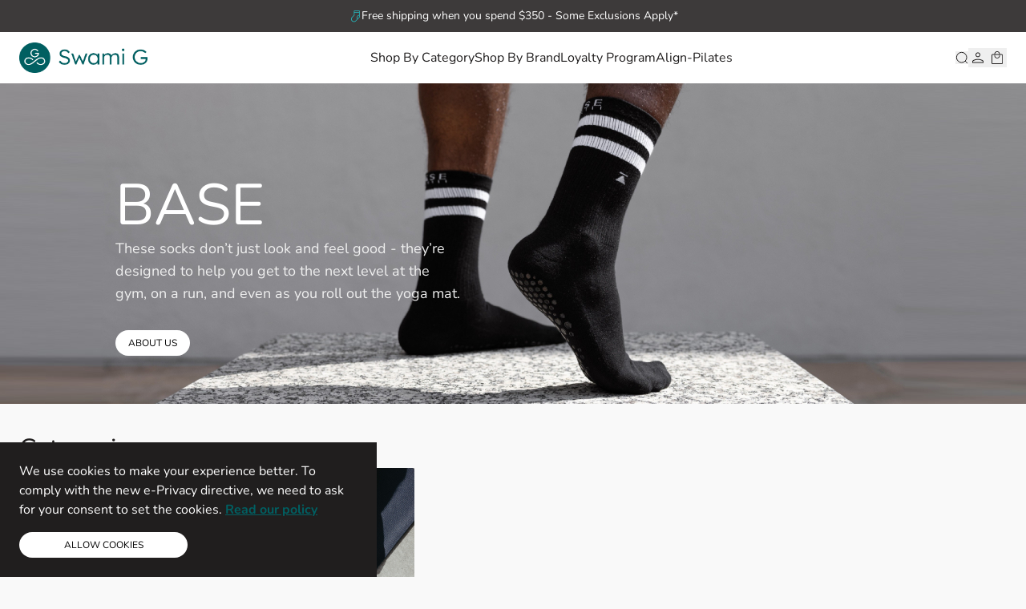

--- FILE ---
content_type: text/html; charset=UTF-8
request_url: https://swamig.ca/brand/base
body_size: 54493
content:
<!doctype html>
<html lang="en">
<head >
    <meta charset="utf-8"/>
<meta name="description" content="Base 33 is now available in Canada through our online store. Offering high quality men&#039;s grip and sport socks to Canadian customers. "/>
<meta name="robots" content="INDEX,FOLLOW"/>
<meta name="viewport" content="width=device-width, initial-scale=1"/>
<title></title>
        <link rel="stylesheet" type="text/css" media="all" href="https://swamig.ca/static/frontend/ProspektDigital/Wholesale/en_US/css/styles.css" />
<link rel="stylesheet" type="text/css" media="all" href="https://swamig.ca/static/frontend/ProspektDigital/Wholesale/en_US/css/glider-infinite.css" />
<link rel="stylesheet" type="text/css" media="all" href="https://swamig.ca/static/frontend/ProspektDigital/Wholesale/en_US/css/swiper-bundle.min.css" />


<link rel="canonical" href="https://swamig.ca/brand/base" />
<link rel="icon" type="image/x-icon" href="https://swamig.ca/media/favicon/stores/3/favicon_1__2.png" />
<link rel="shortcut icon" type="image/x-icon" href="https://swamig.ca/media/favicon/stores/3/favicon_1__2.png" />
<!--rFSszaAoF4uCOCyQbUqupt5K4uDe15m2-->    <!-- Google Tag Manager -->
    
    
        <!-- End Google Tag Manager -->


</head>
<body id="html-body" class="page-products brand-base magetopbrand-brand-view page-layout-1column">

        
<input name="form_key" type="hidden" value="1UQeCLPsvJ8PgmEM" />
    <noscript>
        <section class="message global noscript border-b-2 border-blue-500 bg-blue-50 shadow-none m-0 px-0 rounded-none font-normal">
            <div class="container text-center">
                <p>
                    <strong>JavaScript seems to be disabled in your browser.</strong>
                    <span>
                        For the best experience on our site, be sure to turn on Javascript in your browser.                    </span>
                </p>
            </div>
        </section>
    </noscript>





    <section id="notice-cookie-block"
         aria-label="We&#x20;use&#x20;cookies&#x20;to&#x20;make&#x20;your&#x20;experience&#x20;better.&#x20;To&#x20;comply&#x20;with&#x20;the&#x20;new&#x20;e-Privacy&#x20;directive,&#x20;we&#x20;need&#x20;to&#x20;ask&#x20;for&#x20;your&#x20;consent&#x20;to&#x20;set&#x20;the&#x20;cookies."
         x-data="initCookieBanner"
         x-init="checkAcceptCookies"
         x-defer="idle"
>
    <template x-if="showCookieBanner">
        <div role="dialog"
             aria-modal="true"
             class="fixed max-w-[470px] py-0 left-0 bottom-0 z-30 w-full bg-primary text-white"
        >
            <div class="p-6">
                <p class="mb-1">
                    <span>
                        We use cookies to make your experience better. To comply with the new e-Privacy directive, we need to ask for your consent to set the cookies.                        <a href="https://swamig.ca/privacy-policy-cookie-restriction-mode/" class="font-bold text-themelink underline">
                            Read our policy                        </a>
                    </span>
                </p>
                
                <div class="mt-4">
                    <button @click="setAcceptCookies"
                            id="btn-cookie-allow"
                            class="btn btn-secondary w-[210px]"
                    >
                        Allow Cookies                    </button>
                </div>
            </div>
        </div>
    </template>
</section>
<div class="page-wrapper"><header class="page-header"><a class="action skip sr-only focus:not-sr-only focus:absolute focus:z-40 focus:bg-white
   contentarea"
   href="#contentarea">
    <span>
        Skip to Content    </span>
</a>


<div class="topheader bg-drakgray text-xs lg:text-sm text-white">
    <div class="overflow-hidden w-full">
        <div class="usplist flex p-2.5 justify-center">
            <div data-content-type="html" data-appearance="default" data-element="main" data-decoded="true">Free shipping when you spend $350 - Some Exclusions Apply*</div>        </div>
    </div>
</div>

<div id="header"
     class="relative z-30 w-full bg-white"
     x-data="initHeader()"
     @private-content-loaded.window="getData(event.detail.data)"
>
    <div class="container flex flex-wrap lg:flex-nowrap items-center justify-between w-full mx-auto mt-0 py-4 lg:py-0">
        <!--Logo-->
        <div class="order-1 sm:order-2 lg:order-1 w-auto">
    <a
        class="flex items-center justify-center text-xl font-medium tracking-wide text-gray-800
            no-underline hover:no-underline font-title"
        href="https://swamig.ca/"
        aria-label="Go&#x20;to&#x20;Home&#x20;page"
    >
        <img
            src="https://swamig.ca/media/logo/stores/3/newlogo_1__1.png"
            alt="Swami&#x20;G&#x20;Wholesale"
            width="160"            height="39"            loading="eager"
        />
            </a>
</div>

        <!--Main Navigation-->
        <div x-cloak x-show="mobileMenu" class="navigation lg:!block order-2 sm:order-1 lg:order-2">
            <div class="flex lg:hidden justify-end w-full">
                <button
                    @click="closeMobileMenu()"
                    aria-label="Close&#x20;menu"
                    type="button"
                >
                    <svg xmlns="http://www.w3.org/2000/svg" fill="none" viewBox="0 0 24 24" stroke-width="2" stroke="currentColor" class="p-2" width="40" height="40" role="img">
  <path stroke-linecap="round" stroke-linejoin="round" d="M6 18L18 6M6 6l12 12"/>
<title>x</title></svg>
                </button>
            </div>
            <style>.cmsb73-\!mt-0 {
margin-top: 0px !important
}
.cmsb73-mt-4 {
margin-top: 1rem
}
.cmsb73-inline {
display: inline
}
.cmsb73-\!hidden {
display: none !important
}
.cmsb73-w-\[145px\] {
width: 145px
}
.cmsb73-\!border-0 {
border-width: 0px !important
}
@media (min-width: 1024px) {
.cmsb73-lg\:\!flex {
display: flex !important
}
.cmsb73-lg\:\!hidden {
display: none !important
}
.cmsb73-lg\:hidden {
display: none
}
}</style>
<style>#html-body [data-pb-style=U2RE1R4]{justify-content:flex-start;display:flex;flex-direction:column;background-position:left top;background-size:cover;background-repeat:no-repeat;background-attachment:scroll}#html-body [data-pb-style=Y4HKMT5]{display:inline-block}#html-body [data-pb-style=P4YOJKV]{text-align:center}#html-body [data-pb-style=OBQ0VHN]{display:inline-block}#html-body [data-pb-style=O5X5A2R]{text-align:center}#html-body [data-pb-style=N12S9P7]{display:inline-block}#html-body [data-pb-style=J501BHX]{text-align:center}#html-body [data-pb-style=YRQFEAQ]{display:inline-block}#html-body [data-pb-style=YE5JKPW]{text-align:center}#html-body [data-pb-style=LJP16XI],#html-body [data-pb-style=WAXGRT6]{background-position:left top;background-size:cover;background-repeat:no-repeat;background-attachment:scroll}#html-body [data-pb-style=LJP16XI]{justify-content:flex-start;display:flex;flex-direction:column}#html-body [data-pb-style=WAXGRT6]{align-self:stretch}#html-body [data-pb-style=AKVEAGL]{display:flex;width:100%}#html-body [data-pb-style=CGIXCKC]{justify-content:flex-start;display:flex;flex-direction:column;background-position:left top;background-size:cover;background-repeat:no-repeat;background-attachment:scroll;width:100%;align-self:stretch}#html-body [data-pb-style=VI28V0I]{display:inline-block}#html-body [data-pb-style=RRAEXDB]{text-align:center}#html-body [data-pb-style=OMQRRCR]{background-position:left top;background-size:cover;background-repeat:no-repeat;background-attachment:scroll;align-self:stretch}#html-body [data-pb-style=V47UMJJ]{display:flex;width:100%}#html-body [data-pb-style=ASQM495]{justify-content:flex-start;display:flex;flex-direction:column;background-position:left top;background-size:cover;background-repeat:no-repeat;background-attachment:scroll;width:16.6667%;align-self:stretch}#html-body [data-pb-style=ERF977G]{border-style:none}#html-body [data-pb-style=EBKMB86],#html-body [data-pb-style=QO79WET]{max-width:100%;height:auto}#html-body [data-pb-style=SMO9P5K]{justify-content:flex-start;display:flex;flex-direction:column;background-position:left top;background-size:cover;background-repeat:no-repeat;background-attachment:scroll;width:16.6667%;align-self:stretch}#html-body [data-pb-style=BOHECF6]{border-style:none}#html-body [data-pb-style=MAH01EH],#html-body [data-pb-style=P90GFNK]{max-width:100%;height:auto}#html-body [data-pb-style=XWPHO4B]{justify-content:flex-start;display:flex;flex-direction:column;background-position:left top;background-size:cover;background-repeat:no-repeat;background-attachment:scroll;width:16.6667%;align-self:stretch}#html-body [data-pb-style=DPA3BM0]{border-style:none}#html-body [data-pb-style=EQ9CVPS],#html-body [data-pb-style=FBSONSG]{max-width:100%;height:auto}#html-body [data-pb-style=HVMF1LW]{justify-content:flex-start;display:flex;flex-direction:column;background-position:left top;background-size:cover;background-repeat:no-repeat;background-attachment:scroll;width:16.6667%;align-self:stretch}#html-body [data-pb-style=WKX4M26]{border-style:none}#html-body [data-pb-style=NY9LWXB],#html-body [data-pb-style=TKUO3K7]{max-width:100%;height:auto}#html-body [data-pb-style=MUTXMFQ]{justify-content:flex-start;display:flex;flex-direction:column;background-position:left top;background-size:cover;background-repeat:no-repeat;background-attachment:scroll;width:16.6667%;align-self:stretch}#html-body [data-pb-style=OMYMASL]{border-style:none}#html-body [data-pb-style=PMNA3F9],#html-body [data-pb-style=V15JC7K]{max-width:100%;height:auto}#html-body [data-pb-style=U6XXAFJ]{justify-content:flex-start;display:flex;flex-direction:column;background-position:left top;background-size:cover;background-repeat:no-repeat;background-attachment:scroll;width:16.6667%;align-self:stretch}#html-body [data-pb-style=J5KWSJE]{border-style:none}#html-body [data-pb-style=H2UTCTX],#html-body [data-pb-style=QIVTVY6]{max-width:100%;height:auto}#html-body [data-pb-style=KMJ13HD],#html-body [data-pb-style=LS78CLK]{background-position:left top;background-size:cover;background-repeat:no-repeat;background-attachment:scroll}#html-body [data-pb-style=KMJ13HD]{justify-content:flex-start;display:flex;flex-direction:column}#html-body [data-pb-style=LS78CLK]{align-self:stretch}#html-body [data-pb-style=P6A64K2]{display:flex;width:100%}#html-body [data-pb-style=H5O29VS]{justify-content:flex-start;display:flex;flex-direction:column;background-position:left top;background-size:cover;background-repeat:no-repeat;background-attachment:scroll;width:100%;align-self:stretch}#html-body [data-pb-style=F7JEV7F]{display:inline-block}#html-body [data-pb-style=T2PGH8K]{text-align:center}#html-body [data-pb-style=JO6NUBY]{background-position:left top;background-size:cover;background-repeat:no-repeat;background-attachment:scroll;align-self:stretch}#html-body [data-pb-style=YAIGM1P]{display:flex;width:100%}#html-body [data-pb-style=B9J2RFI],#html-body [data-pb-style=G3B2K1W],#html-body [data-pb-style=JFM951B]{justify-content:flex-start;display:flex;flex-direction:column;background-position:left top;background-size:cover;background-repeat:no-repeat;background-attachment:scroll;width:25%;align-self:stretch}#html-body [data-pb-style=YDQX740]{background-color:#f9f9f9;width:25%;align-self:stretch}#html-body [data-pb-style=Y4KF1IH],#html-body [data-pb-style=YDQX740]{justify-content:flex-start;display:flex;flex-direction:column;background-position:left top;background-size:cover;background-repeat:no-repeat;background-attachment:scroll}#html-body [data-pb-style=H76BDKD]{display:flex;flex-direction:column}#html-body [data-pb-style=UCEJO2W]{display:inline-block}#html-body [data-pb-style=II9ON4H]{text-align:center}#html-body [data-pb-style=CNUMGSA]{display:inline-block}#html-body [data-pb-style=DVLKRU0]{text-align:center}@media only screen and (max-width: 767px) { #html-body [data-pb-style=BOHECF6],#html-body [data-pb-style=DPA3BM0],#html-body [data-pb-style=ERF977G],#html-body [data-pb-style=J5KWSJE],#html-body [data-pb-style=OMYMASL],#html-body [data-pb-style=WKX4M26]{border-style:none} }</style><div data-content-type="row" data-appearance="contained" data-element="main"><div class="hidemobile" data-enable-parallax="0" data-parallax-speed="0.5" data-background-images="{}" data-background-type="image" data-video-loop="true" data-video-play-only-visible="true" data-video-lazy-load="true" data-video-fallback-src="" data-background-lazy-load="false" data-element="inner" data-pb-style="U2RE1R4"><div data-content-type="buttons" data-appearance="inline" data-same-width="false" data-element="main"><div data-content-type="button-item" data-appearance="default" data-element="main" data-pb-style="Y4HKMT5"><a class="pagebuilder-button-link" href="#shop" target="" data-link-type="default" data-element="link" data-pb-style="P4YOJKV"><span data-element="link_text">Shop By Category</span></a></div></div><div data-content-type="buttons" data-appearance="inline" data-same-width="false" data-element="main"><div data-content-type="button-item" data-appearance="default" data-element="main" data-pb-style="OBQ0VHN"><a class="pagebuilder-button-link" href="#shopbybrand" target="" data-link-type="default" data-element="link" data-pb-style="O5X5A2R"><span data-element="link_text">Shop By Brand</span></a></div></div><div data-content-type="buttons" data-appearance="inline" data-same-width="false" data-element="main"><div data-content-type="button-item" data-appearance="default" data-element="main" data-pb-style="N12S9P7"><a class="pagebuilder-button-link" href="https://swamig.ca/loyalty-program" target="" data-link-type="page" data-element="link" data-pb-style="J501BHX"><span data-element="link_text">Loyalty Program</span></a></div></div><div data-content-type="buttons" data-appearance="inline" data-same-width="false" data-element="main"><div data-content-type="button-item" data-appearance="default" data-element="main" data-pb-style="YRQFEAQ"><a class="pagebuilder-button-link" href="/brand/alignpilates.html" target="" data-link-type="default" data-element="link" data-pb-style="YE5JKPW"><span data-element="link_text">Align-Pilates</span></a></div></div></div></div><div data-content-type="row" data-appearance="contained" data-element="main"><div data-enable-parallax="0" data-parallax-speed="0.5" data-background-images="{}" data-background-type="image" data-video-loop="true" data-video-play-only-visible="true" data-video-lazy-load="true" data-video-fallback-src="" data-background-lazy-load="" data-element="inner" data-pb-style="LJP16XI"><div class="pagebuilder-column-group cmsb73-lg:hidden" data-background-images="{}" data-content-type="column-group" data-appearance="default" data-grid-size="12" data-background-lazy-load="false" data-element="main" data-pb-style="WAXGRT6"><div class="pagebuilder-column-line" data-content-type="column-line" data-element="main" data-pb-style="AKVEAGL"><div class="pagebuilder-column" data-content-type="column" data-appearance="full-height" data-background-images="{}" data-background-lazy-load="" data-element="main" data-pb-style="CGIXCKC"><div data-content-type="buttons" data-appearance="inline" data-same-width="false" data-element="main"><div class="mobileshop" data-content-type="button-item" data-appearance="default" data-element="main" data-pb-style="VI28V0I"><div class="pagebuilder-button-link" data-element="empty_link" data-pb-style="RRAEXDB"><span data-element="link_text">Shop By Category</span></div></div></div></div></div></div><div class="pagebuilder-column-group shop" data-background-images="{}" data-content-type="column-group" data-appearance="default" data-grid-size="12" data-background-lazy-load="false" data-element="main" data-pb-style="OMQRRCR"><div class="pagebuilder-column-line" data-content-type="column-line" data-element="main" data-pb-style="V47UMJJ"><div class="pagebuilder-column" data-content-type="column" data-appearance="full-height" data-background-images="{}" data-background-lazy-load="" data-element="main" data-pb-style="ASQM495"><figure data-content-type="image" data-appearance="full-width" data-element="main" data-pb-style="ERF977G"><img width="140" height="145" class="pagebuilder-mobile-hidden" src="https://swamig.ca/media/wysiwyg/grip-socks-category-retail.jpg" alt="" title="" loading="lazy" data-element="desktop_image" data-pb-style="QO79WET"><img width="140" height="145" class="pagebuilder-mobile-only" src="https://swamig.ca/media/wysiwyg/grip-socks-category-retail.jpg" alt="" title="" loading="lazy" data-element="mobile_image" data-pb-style="EBKMB86"></figure><h4 data-content-type="heading" data-appearance="default" data-element="main">SOCKS</h4><div data-content-type="text" data-appearance="default" data-element="main"><p><a href="/socks/grip-socks">All Grip Socks</a></p>
<p><a href="/socks/traditional-grip-socks.html">Traditional Grip Socks</a></p>
<p><a href="/socks/five-toe-grip-socks.html">5-Toe Grip Socks</a></p>
<p><a href="/socks/sport-and-casual-socks.html">Sport/Casual Socks</a></p>
<p><a href="/yoga/dance-legwarmers.html">Dance/Leg Warmers</a></p>
<p><a href="/gloves.html">Gloves</a></p></div></div><div class="pagebuilder-column" data-content-type="column" data-appearance="full-height" data-background-images="{}" data-background-lazy-load="" data-element="main" data-pb-style="SMO9P5K"><figure data-content-type="image" data-appearance="full-width" data-element="main" data-pb-style="BOHECF6"><img width="140" height="145" class="pagebuilder-mobile-hidden" src="https://swamig.ca/media/wysiwyg/pilates-menu.jpg" alt="" title="" loading="lazy" data-element="desktop_image" data-pb-style="P90GFNK"><img width="140" height="145" class="pagebuilder-mobile-only" src="https://swamig.ca/media/wysiwyg/pilates-menu.jpg" alt="" title="" loading="lazy" data-element="mobile_image" data-pb-style="MAH01EH"></figure><h4 data-content-type="heading" data-appearance="default" data-element="main">Pilates</h4><div data-content-type="text" data-appearance="default" data-element="main"><p><a href="/align-pilates-studio-reformers">Reformers for Studios</a></p>
<p><a href="/align-pilates-home-reformers">Reformers for Home</a></p>
<p><a href="/align-pilates-cadillacs-and-towers">Cadillacs &amp; Towers</a></p>
<p><a href="/align-pilates-chair-and-ladder-barrel">Pilates Chair and Barrel</a></p>
<p><a href="/align-pilates-accessories.html">Pilates Accessories</a></p>
<p><a href="/align-pilates-parts.html">Pilates Parts</a></p>
<p><a href="/align-pilates-all-products.html">Shop All Pilates</a></p></div></div><div class="pagebuilder-column" data-content-type="column" data-appearance="full-height" data-background-images="{}" data-background-lazy-load="" data-element="main" data-pb-style="XWPHO4B"><figure data-content-type="image" data-appearance="full-width" data-element="main" data-pb-style="DPA3BM0"><img width="140" height="145" class="pagebuilder-mobile-hidden" src="https://swamig.ca/media/wysiwyg/exercise-menu.jpg" alt="" title="" loading="lazy" data-element="desktop_image" data-pb-style="FBSONSG"><img width="140" height="145" class="pagebuilder-mobile-only" src="https://swamig.ca/media/wysiwyg/exercise-menu.jpg" alt="" title="" loading="lazy" data-element="mobile_image" data-pb-style="EQ9CVPS"></figure><h4 data-content-type="heading" data-appearance="default" data-element="main">EXERCISE</h4><div data-content-type="text" data-appearance="default" data-element="main"><p><a href="/exercise/training-and-toning.html">Training and Toning</a></p>
<p><a href="/exercise/weights-kettlebells.html">Weights</a></p>
<p><a href="/exercise/fitness-accessories.html">Fitness Accessories</a></p>
<p><a href="/exercise/recovery-products.html">Recovery Products</a></p>
<p><a href="/yoga/yoga-mats.html">Yoga Mats and Props</a></p>
<p><a href="/exercise.html">Shop All Exercise</a></p></div></div><div class="pagebuilder-column" data-content-type="column" data-appearance="full-height" data-background-images="{}" data-background-lazy-load="" data-element="main" data-pb-style="HVMF1LW"><figure data-content-type="image" data-appearance="full-width" data-element="main" data-pb-style="WKX4M26"><img width="140" height="145" class="pagebuilder-mobile-hidden" src="https://swamig.ca/media/wysiwyg/tashodi_2_.jpg" alt="" title="" loading="lazy" data-element="desktop_image" data-pb-style="NY9LWXB"><img width="140" height="145" class="pagebuilder-mobile-only" src="https://swamig.ca/media/wysiwyg/tashodi_2_.jpg" alt="" title="" loading="lazy" data-element="mobile_image" data-pb-style="TKUO3K7"></figure><h4 data-content-type="heading" data-appearance="default" data-element="main">BATH &amp; BODY</h4><div data-content-type="text" data-appearance="default" data-element="main"><p><a href="/bath-body/shampoo-conditioner.html">Shampoo/Conditioner</a></p>
<p><a href="/bath-body/shower-gel.html">Shower Gel</a></p>
<p><a href="/bath-body/body-lotion.html">Body Lotion</a></p></div></div><div class="pagebuilder-column" data-content-type="column" data-appearance="full-height" data-background-images="{}" data-background-lazy-load="" data-element="main" data-pb-style="MUTXMFQ"><figure class="cmsb73-w-[145px] cmsb73-mt-4" data-content-type="image" data-appearance="full-width" data-element="main" data-pb-style="OMYMASL"><img width="128" height="128" class="pagebuilder-mobile-hidden" src="https://swamig.ca/media/wysiwyg/retail-support.jpg" alt="" title="" loading="lazy" data-element="desktop_image" data-pb-style="V15JC7K"><img width="128" height="128" class="pagebuilder-mobile-only" src="https://swamig.ca/media/wysiwyg/retail-support.jpg" alt="" title="" loading="lazy" data-element="mobile_image" data-pb-style="PMNA3F9"></figure><h4 data-content-type="heading" data-appearance="default" data-element="main">Retail Support</h4><div data-content-type="text" data-appearance="default" data-element="main"><p><a href="/retail-support/display-racks.html">Display Racks</a></p></div></div><div class="pagebuilder-column cmsb73-!hidden cmsb73-lg:!flex" data-content-type="column" data-appearance="full-height" data-background-images="{}" data-background-lazy-load="false" data-element="main" data-pb-style="U6XXAFJ"><figure data-content-type="image" data-appearance="full-width" data-element="main" data-pb-style="J5KWSJE"><img width="250" height="385" class="pagebuilder-mobile-hidden" src="https://swamig.ca/media/wysiwyg/img_1.png" alt="" title="" loading="lazy" data-element="desktop_image" data-pb-style="QIVTVY6"><img width="250" height="385" class="pagebuilder-mobile-only" src="https://swamig.ca/media/wysiwyg/img_1.png" alt="" title="" loading="lazy" data-element="mobile_image" data-pb-style="H2UTCTX"></figure></div></div></div></div></div><div data-content-type="row" data-appearance="contained" data-element="main"><div data-enable-parallax="0" data-parallax-speed="0.5" data-background-images="{}" data-background-type="image" data-video-loop="true" data-video-play-only-visible="true" data-video-lazy-load="true" data-video-fallback-src="" data-background-lazy-load="" data-element="inner" data-pb-style="KMJ13HD"><div class="pagebuilder-column-group cmsb73-lg:hidden" data-background-images="{}" data-content-type="column-group" data-appearance="default" data-grid-size="12" data-background-lazy-load="false" data-element="main" data-pb-style="LS78CLK"><div class="pagebuilder-column-line" data-content-type="column-line" data-element="main" data-pb-style="P6A64K2"><div class="pagebuilder-column" data-content-type="column" data-appearance="full-height" data-background-images="{}" data-background-lazy-load="" data-element="main" data-pb-style="H5O29VS"><div data-content-type="buttons" data-appearance="inline" data-same-width="false" data-element="main"><div class="mobilebrand" data-content-type="button-item" data-appearance="default" data-element="main" data-pb-style="F7JEV7F"><div class="pagebuilder-button-link" data-element="empty_link" data-pb-style="T2PGH8K"><span data-element="link_text">Shop By Brand</span></div></div></div></div></div></div><div class="pagebuilder-column-group shopbybrand" data-background-images="{}" data-content-type="column-group" data-appearance="default" data-grid-size="12" data-background-lazy-load="false" data-element="main" data-pb-style="JO6NUBY"><div class="pagebuilder-column-line" data-content-type="column-line" data-element="main" data-pb-style="YAIGM1P"><div class="pagebuilder-column" data-content-type="column" data-appearance="full-height" data-background-images="{}" data-background-lazy-load="" data-element="main" data-pb-style="JFM951B"><div data-content-type="text" data-appearance="default" data-element="main"><p><a href="/brand/gofit/" data-logo="/media/magetop/brand/GoFitbrandlogo.png">GoFit</a></p>
<p><a href="/brand/essentials/" data-logo="/media/wysiwyg/Essentialsbrand.png">Essentials</a></p>
<p><a href="/brand/alignpilates.html" data-logo="/media/magetop/brand/ap.png">Align-Pilates</a></p></div></div><div class="pagebuilder-column" data-content-type="column" data-appearance="full-height" data-background-images="{}" data-background-lazy-load="" data-element="main" data-pb-style="B9J2RFI"><div data-content-type="text" data-appearance="default" data-element="main"><p><a tabindex="-1" href="/brand/fuse-ladder/" data-logo="/media/magetop/brand/FuseLadderbrand.png">Fuse Ladder</a></p>
<p><a tabindex="-1" href="/brand/tavi-noir/" data-logo="/media/wysiwyg/tavilogo.png">Tavi</a></p>
<p><a href="/brand/tashodi" data-logo="/media/magetop/brand/new-tashodi.png">Tashodi</a></p></div></div><div class="pagebuilder-column" data-content-type="column" data-appearance="full-height" data-background-images="{}" data-background-lazy-load="" data-element="main" data-pb-style="G3B2K1W"><div data-content-type="text" data-appearance="default" data-element="main"><p><a href="/brand/toesox/" data-logo="/media/wysiwyg/logo5.png">Toesox</a></p>
<p><a href="/brand/base/" data-logo="/media/wysiwyg/logo3.png">Base</a></p></div></div><div class="pagebuilder-column" data-content-type="column" data-appearance="full-height" data-background-images="{}" data-background-lazy-load="false" data-element="main" data-pb-style="YDQX740"><div class="brandlogo cmsb73-!border-0 cmsb73-!mt-0" data-content-type="html" data-appearance="default" data-element="main" data-decoded="true"><div class="brand-display brandslide">
    <img id="brandDisplayImage"
         src="/media/logo/stores/3/newlogo_1__1.png"
         alt="Brand Logo"
    >
</div></div></div></div></div></div></div><div data-content-type="row" data-appearance="contained" data-element="main"><div class="cmsb73-lg:!hidden cmsb73-lg:hidden" data-enable-parallax="0" data-parallax-speed="0.5" data-background-images="{}" data-background-type="image" data-video-loop="true" data-video-play-only-visible="true" data-video-lazy-load="true" data-video-fallback-src="" data-background-lazy-load="false" data-element="inner" data-pb-style="Y4KF1IH"><div data-content-type="buttons" data-appearance="stacked" data-same-width="true" data-element="main" data-pb-style="H76BDKD"><div data-content-type="button-item" data-appearance="default" data-element="main" data-pb-style="UCEJO2W"><a class="pagebuilder-button-link" href="https://swamig.ca/loyalty-program" target="" data-link-type="page" data-element="link" data-pb-style="II9ON4H"><span data-element="link_text">Loyalty Program</span></a></div><div data-content-type="button-item" data-appearance="default" data-element="main" data-pb-style="CNUMGSA"><a class="pagebuilder-button-link" href="/brand/alignpilates.html" target="" data-link-type="default" data-element="link" data-pb-style="DVLKRU0"><span data-element="link_text">Align-Pilates</span></a></div></div></div></div><div data-content-type="html" data-appearance="default" data-element="main" data-decoded="true"><style>
.navigation .shop .pagebuilder-column-line {
    justify-content: space-around;
}
@media only screen and (max-width: 768px) {
    .navigation .pagebuilder-button-link {
        padding-top: 1rem;
        padding-bottom: 1rem;
        width: 100%;
        text-align: left !important;
    }
}
</style>
</div>        </div>
        
        <div class="flex items-center gap-4 lg:gap-5 order-3">
            <!--Search Icon-->
            <button
                id="menu-search-icon"
                class="outline-offset-2"
                @click.prevent="
                    searchOpen = !searchOpen;
                    $dispatch('search-open');
                "
                aria-label="Toggle&#x20;search&#x20;form"
                aria-haspopup="true"
                :aria-expanded="searchOpen"
                x-ref="searchButton"
            >
                <svg xmlns="http://www.w3.org/2000/svg" width="16" height="16" viewBox="0 0 16 16" fill="none">
                    <g clip-path="url(#clip0_320_4063)">
                        <circle cx="7.66683" cy="7.66667" r="6.33333" stroke="#201E1E"/>
                        <path d="M12.3335 12.3333L14.6668 14.6667" stroke="#201E1E" stroke-linecap="round"/>
                    </g>
                    <defs>
                        <clipPath id="clip0_320_4063">
                            <rect width="16" height="16" fill="white"/>
                        </clipPath>
                    </defs>
                </svg>
            </button>

            <!-- Additional Header Elements -->
            
            <!--Customer Icon & Dropdown-->
            <!-- BLOCK header.customer -->
<div
    class="relative inline-block"
    x-data="Object.assign(loginRequest(), { open: false }, initComponent())"
    @keyup.escape="open = false"
    @click.outside="open = false"
    @private-content-loaded.window="receiveCustomerData($event.detail.data)"
>
        <template x-if="!customer">
            <div>
                <button
                    type="button"
                    id="customer-menu"
                    class="block outline-offset-2"
                    @click="open = !open"
                    :aria-expanded="open ? 'true' : 'false'"
                    aria-label="My&#x20;Account"
                    aria-haspopup="true"
                > 
                    <svg width="24" height="24" viewBox="0 0 24 24" fill="none" xmlns="http://www.w3.org/2000/svg">
                        <mask id="mask0_320_2085" style="mask-type:alpha" maskUnits="userSpaceOnUse" x="0" y="0" width="24" height="24">
                            <rect width="24" height="24" fill="#D9D9D9"/>
                        </mask>
                        <g mask="url(#mask0_320_2085)">
                            <path d="M12 11.3848C11.175 11.3848 10.4688 11.091 9.88125 10.5035C9.29375 9.91602 9 9.20977 9 8.38477C9 7.55977 9.29375 6.85352 9.88125 6.26602C10.4688 5.67852 11.175 5.38477 12 5.38477C12.825 5.38477 13.5313 5.67852 14.1188 6.26602C14.7063 6.85352 15 7.55977 15 8.38477C15 9.20977 14.7063 9.91602 14.1188 10.5035C13.5313 11.091 12.825 11.3848 12 11.3848ZM5 18.6158V16.9695C5 16.5567 5.12017 16.1704 5.3605 15.8108C5.601 15.4513 5.92442 15.1721 6.33075 14.9733C7.27442 14.5208 8.21867 14.1813 9.1635 13.955C10.1083 13.7288 11.0538 13.6158 12 13.6158C12.9462 13.6158 13.8917 13.7288 14.8365 13.955C15.7813 14.1813 16.7256 14.5208 17.6693 14.9733C18.0756 15.1721 18.399 15.4513 18.6395 15.8108C18.8798 16.1704 19 16.5567 19 16.9695V18.6158H5ZM6 17.6158H18V16.9695C18 16.7477 17.9285 16.5393 17.7855 16.3445C17.6427 16.1497 17.4449 15.9849 17.1923 15.8503C16.3693 15.4516 15.5207 15.1462 14.6465 14.934C13.7723 14.7218 12.8902 14.6158 12 14.6158C11.1098 14.6158 10.2277 14.7218 9.3535 14.934C8.47933 15.1462 7.63075 15.4516 6.80775 15.8503C6.55508 15.9849 6.35733 16.1497 6.2145 16.3445C6.0715 16.5393 6 16.7477 6 16.9695V17.6158ZM12 10.3848C12.55 10.3848 13.0208 10.1889 13.4125 9.79727C13.8042 9.4056 14 8.93477 14 8.38477C14 7.83477 13.8042 7.36393 13.4125 6.97227C13.0208 6.5806 12.55 6.38477 12 6.38477C11.45 6.38477 10.9792 6.5806 10.5875 6.97227C10.1958 7.36393 10 7.83477 10 8.38477C10 8.93477 10.1958 9.4056 10.5875 9.79727C10.9792 10.1889 11.45 10.3848 12 10.3848Z" fill="#201E1E"/>
                        </g>
                    </svg>
                </button>
                <nav
                    x-cloak
                    x-show="open"
                    aria-labelledby="customer-menu"
                >
                    <div class="bg-white p-8 fixed w-full top-24 lg:absolute right-0 lg:top-full z-20 lg:mt-[21px] lg:w-[500px] border-t border-themegray40 shadow-[0_16px_24px_0_rgba(0,0,0,0.15)]">
                        <div class="flex items-center mb-6 justify-between">
                            <h6 class="text-2xl">Welcome&#x21;</h6>
                            <svg class="cursor-pointer" @click="open = !open" width="24" height="25" viewBox="0 0 24 25" fill="none" xmlns="http://www.w3.org/2000/svg">
                                <path d="M7.75684 16.7438L16.2428 8.25781M16.2428 16.7438L7.75684 8.25781" stroke="#3D3A3A" stroke-width="1.5" stroke-miterlimit="10" stroke-linecap="round" stroke-linejoin="round"/>
                            </svg>
                        </div>
                        <div>
                            <form class="popup-login-form flex flex-col gap-y-4" method="POST" action="" @submit.prevent="loginCheck">
                                <input name="form_key" type="hidden" value="1UQeCLPsvJ8PgmEM" />                                <div>
                                    <label for="email" class="text-sm text-themegray70">Email</label>
                                    <input x-model="username" required class="border border-container rounded-xl p-3 h-[38px] w-full" type="email" name="username" />
                                </div>
                                <div>
                                    <label for="email" class="text-sm text-themegray70">Password</label>
                                    <input x-model="password" required class="border border-container rounded-xl p-3 h-[38px] w-full" type="password" name="password" />
                                </div>
                                <a class="text-sm text-themelink" href="/customer/account/forgotpassword">Forgot Password?</a>
                                <button type="submit" class="btn btn-primary w-full" @click="loginCheck()" x-text="buttonText"></button>
                                <p class="text-center mt-3">
                                    <span>New customer?</span>
                                    <a class="text-themelink" href="/asplworks/index/register">START HERE</a>
                                </p>
                                <div class="text-sm text-center" x-html="responseMsg"></div>
                            </form>
                        </div>
                        <div class="text-center">
                            <p><strong>Retail Customer?</strong> Please <a href="https://swamig.store/customer/account/login/" class="text-themelink">Click here to login</a> to our wholesale website swamig.ca</p>
                        </div>
                    </div>
                </nav>
            </div>
        </template>
        <template x-if="customer">
            <a href="/customer/account/">
                <svg width="24" height="24" viewBox="0 0 24 24" fill="none" xmlns="http://www.w3.org/2000/svg">
                    <mask id="mask0_320_2085" style="mask-type:alpha" maskUnits="userSpaceOnUse" x="0" y="0" width="24" height="24">
                        <rect width="24" height="24" fill="#D9D9D9"/>
                    </mask>
                    <g mask="url(#mask0_320_2085)">
                        <path d="M12 11.3848C11.175 11.3848 10.4688 11.091 9.88125 10.5035C9.29375 9.91602 9 9.20977 9 8.38477C9 7.55977 9.29375 6.85352 9.88125 6.26602C10.4688 5.67852 11.175 5.38477 12 5.38477C12.825 5.38477 13.5313 5.67852 14.1188 6.26602C14.7063 6.85352 15 7.55977 15 8.38477C15 9.20977 14.7063 9.91602 14.1188 10.5035C13.5313 11.091 12.825 11.3848 12 11.3848ZM5 18.6158V16.9695C5 16.5567 5.12017 16.1704 5.3605 15.8108C5.601 15.4513 5.92442 15.1721 6.33075 14.9733C7.27442 14.5208 8.21867 14.1813 9.1635 13.955C10.1083 13.7288 11.0538 13.6158 12 13.6158C12.9462 13.6158 13.8917 13.7288 14.8365 13.955C15.7813 14.1813 16.7256 14.5208 17.6693 14.9733C18.0756 15.1721 18.399 15.4513 18.6395 15.8108C18.8798 16.1704 19 16.5567 19 16.9695V18.6158H5ZM6 17.6158H18V16.9695C18 16.7477 17.9285 16.5393 17.7855 16.3445C17.6427 16.1497 17.4449 15.9849 17.1923 15.8503C16.3693 15.4516 15.5207 15.1462 14.6465 14.934C13.7723 14.7218 12.8902 14.6158 12 14.6158C11.1098 14.6158 10.2277 14.7218 9.3535 14.934C8.47933 15.1462 7.63075 15.4516 6.80775 15.8503C6.55508 15.9849 6.35733 16.1497 6.2145 16.3445C6.0715 16.5393 6 16.7477 6 16.9695V17.6158ZM12 10.3848C12.55 10.3848 13.0208 10.1889 13.4125 9.79727C13.8042 9.4056 14 8.93477 14 8.38477C14 7.83477 13.8042 7.36393 13.4125 6.97227C13.0208 6.5806 12.55 6.38477 12 6.38477C11.45 6.38477 10.9792 6.5806 10.5875 6.97227C10.1958 7.36393 10 7.83477 10 8.38477C10 8.93477 10.1958 9.4056 10.5875 9.79727C10.9792 10.1889 11.45 10.3848 12 10.3848Z" fill="#201E1E"/>
                    </g>
                </svg>
            </a>
        </template> 
</div>
<!-- /BLOCK header.customer -->
            <!--Cart Icon-->
                            <button
                            id="menu-cart-icon"
                class="relative inline-block outline-offset-2"
                x-ref="cartButton"
                :aria-disabled="isCartEmpty()"
                :aria-label="`
                    Toggle&#x20;minicart,
                    ${isCartEmpty()
                        ? 'Cart&#x20;is&#x20;empty'
                        : cart.summary_count > 1
                            ? hyva.str('&#x25;1&#x20;items', cart.summary_count)
                            : hyva.str('&#x25;1&#x20;item', cart.summary_count)
                    }`"
                                    @click.prevent="() => {
                        $dispatch('toggle-cart', { isOpen: true })
                    }"
                    @toggle-cart.window="toggleCart($event)"
                    :aria-expanded="isCartOpen"
                    aria-haspopup="dialog"
                            >
                
                <svg width="24" height="24" viewBox="0 0 24 24" fill="none" xmlns="http://www.w3.org/2000/svg">
                    <mask id="mask0_320_2088" style="mask-type:alpha" maskUnits="userSpaceOnUse" x="0" y="0" width="24" height="24">
                        <rect width="24" height="24" fill="#D9D9D9"/>
                    </mask>
                    <g mask="url(#mask0_320_2088)">
                        <path d="M6.41356 20C6.022 20 5.68848 19.8601 5.413 19.5804C5.13767 19.3006 5 18.9618 5 18.564V8.99156C5 8.59378 5.13767 8.25496 5.413 7.97511C5.68848 7.69541 6.022 7.55556 6.41356 7.55556H8.5C8.5 6.56519 8.83965 5.72504 9.51894 5.03511C10.1981 4.34504 11.0251 4 12 4C12.9749 4 13.8019 4.34504 14.4811 5.03511C15.1604 5.72504 15.5 6.56519 15.5 7.55556H17.5864C17.978 7.55556 18.3115 7.69541 18.587 7.97511C18.8623 8.25496 19 8.59378 19 8.99156V18.564C19 18.9618 18.8623 19.3006 18.587 19.5804C18.3115 19.8601 17.978 20 17.5864 20H6.41356ZM6.41356 19.1111H17.5864C17.7212 19.1111 17.8446 19.0541 17.9568 18.9402C18.0689 18.8263 18.125 18.7009 18.125 18.564V8.99156C18.125 8.85467 18.0689 8.72926 17.9568 8.61533C17.8446 8.50141 17.7212 8.44444 17.5864 8.44444H6.41356C6.27881 8.44444 6.15536 8.50141 6.04322 8.61533C5.93107 8.72926 5.875 8.85467 5.875 8.99156V18.564C5.875 18.7009 5.93107 18.8263 6.04322 18.9402C6.15536 19.0541 6.27881 19.1111 6.41356 19.1111ZM12 12.8889C12.9749 12.8889 13.8019 12.5439 14.4811 11.8538C15.1604 11.1639 15.5 10.3237 15.5 9.33333H14.625C14.625 10.0741 14.3698 10.7037 13.8594 11.2222C13.349 11.7407 12.7292 12 12 12C11.2708 12 10.651 11.7407 10.1406 11.2222C9.63021 10.7037 9.375 10.0741 9.375 9.33333H8.5C8.5 10.3237 8.83965 11.1639 9.51894 11.8538C10.1981 12.5439 11.0251 12.8889 12 12.8889ZM9.375 7.55556H14.625C14.625 6.81481 14.3698 6.18519 13.8594 5.66667C13.349 5.14815 12.7292 4.88889 12 4.88889C11.2708 4.88889 10.651 5.14815 10.1406 5.66667C9.63021 6.18519 9.375 6.81481 9.375 7.55556Z" fill="#201E1E"/>
                    </g>
                </svg>

                <span
                    x-text="cart.summary_count"
                    x-show="!isCartEmpty()"
                    x-cloak
                    class="absolute -top-1.5 -right-1.5 h-5 px-2 py-1 rounded-full bg-secondary text-white
                        text-xs leading-none text-center uppercase tabular-nums"
                    aria-hidden="true"
                ></span>
                            </button>
            
            <button
                @click="openMobileMenu()"
                class="lg:hidden"
                type="button"
                aria-label="Open&#x20;menu"
                aria-haspopup="menu"
            >
                <svg xmlns="http://www.w3.org/2000/svg" fill="none" viewBox="0 0 24 24" stroke-width="2" stroke="currentColor" class="p-0" width="20" height="20" role="img">
  <path stroke-linecap="round" stroke-linejoin="round" d="M4 6h16M4 12h16M4 18h16"/>
<title>menu</title></svg>
            </button>
        </div>
    </div>
    <!--Search-->
    <div class="w-full max-w-[840px] mx-auto z-10 fixed top-[100px] left-0 right-0 bg-white/50 rounded-[24px] shadow-[0_16px_24px_0_rgba(0,0,0,0.15)]"
         id="search-content"
         x-ref="searchbox"
         x-cloak x-show="searchOpen"
         @click.outside="searchOpen = false"
         @keydown.escape="
            searchOpen = false;
            $refs.searchButton.focus();
         "
    >
        
<div class="p-4" x-data="initMiniSearch()">
    <search title="Store" role="search" class="relative z-20">
        <form
            id="search_mini_form"
            class="form minisearch relative bg-white p-2 rounded-3xl"
            action="https://swamig.ca/catalogsearch/result/"
            method="get"
            @submit.prevent="search()"
            x-ref="form"
        >
            <label class="sr-only" for="search">
                Search            </label>
            <div class="border border-container rounded-3xl flex items-center px-4">
                <svg xmlns="http://www.w3.org/2000/svg" width="18" height="18" viewBox="0 0 18 18" fill="none">
                    <path d="M12.6697 12.69L14.9797 15M14.25 8.625C14.25 10.1168 13.6574 11.5476 12.6025 12.6025C11.5476 13.6574 10.1168 14.25 8.625 14.25C7.13316 14.25 5.70242 13.6574 4.64752 12.6025C3.59263 11.5476 3 10.1168 3 8.625C3 7.13316 3.59263 5.70242 4.64752 4.64752C5.70242 3.59263 7.13316 3 8.625 3C10.1168 3 11.5476 3.59263 12.6025 4.64752C13.6574 5.70242 14.25 7.13316 14.25 8.625Z" stroke="#3D3A3A" stroke-width="1.5" stroke-linecap="round" stroke-linejoin="round"/>
                </svg>
                <input
                    id="search"
                    x-ref="searchInput"
                    type="search"
                    autocomplete="off"
                    name="q"
                    value=""
                    placeholder="Search&#x20;entire&#x20;store&#x20;here..."
                    maxlength="128"
                    class="text-sm px-2 w-full focus:ring-0 focus:outline-none focus:shadow-none focus:border-primary border-0 h-11"
                    @search-open.window.debounce.10="$el.focus(); $el.select()"
                                    >
                <button
                    type="submit"
                    class="action search absolute right-3 top-2.5"
                    title="Search"
                    aria-label="Search"
                >
                    <svg width="56" height="40" viewBox="0 0 56 40" fill="none" xmlns="http://www.w3.org/2000/svg">
                        <path d="M0 20C0 8.95431 8.95431 0 20 0H36C47.0457 0 56 8.95431 56 20C56 31.0457 47.0457 40 36 40H20C8.95431 40 0 31.0457 0 20Z" fill="#201E1E"/>
                        <path fill-rule="evenodd" clip-rule="evenodd" d="M36.5302 19.4692C36.6706 19.6098 36.7495 19.8004 36.7495 19.9992C36.7495 20.1979 36.6706 20.3886 36.5302 20.5292L30.5302 26.5292C30.4615 26.6029 30.3787 26.662 30.2867 26.703C30.1947 26.7439 30.0954 26.766 29.9947 26.7678C29.894 26.7695 29.794 26.751 29.7006 26.7133C29.6072 26.6756 29.5224 26.6194 29.4511 26.5482C29.3799 26.477 29.3238 26.3922 29.286 26.2988C29.2483 26.2054 29.2298 26.1054 29.2316 26.0047C29.2334 25.904 29.2554 25.8046 29.2964 25.7126C29.3374 25.6206 29.3965 25.5378 29.4702 25.4692L34.1902 20.7492H20.0002C19.8013 20.7492 19.6105 20.6702 19.4698 20.5295C19.3292 20.3889 19.2502 20.1981 19.2502 19.9992C19.2502 19.8003 19.3292 19.6095 19.4698 19.4688C19.6105 19.3282 19.8013 19.2492 20.0002 19.2492H34.1902L29.4702 14.5292C29.3965 14.4605 29.3374 14.3777 29.2964 14.2857C29.2554 14.1937 29.2334 14.0944 29.2316 13.9937C29.2298 13.893 29.2483 13.793 29.286 13.6996C29.3238 13.6062 29.3799 13.5214 29.4511 13.4501C29.5224 13.3789 29.6072 13.3228 29.7006 13.2851C29.794 13.2473 29.894 13.2288 29.9947 13.2306C30.0954 13.2324 30.1947 13.2544 30.2867 13.2954C30.3787 13.3364 30.4615 13.3955 30.5302 13.4692L36.5302 19.4692Z" fill="white"/>
                    </svg>
                </button>
            </div>
        </form>
    </search>
        <div @click="searchhide()" class="bg-primary/40 fixed left-0 top-0 w-full h-full"></div>
</div>
    </div>

    <!--Cart Drawer-->
    


<dialog
    id="cart-drawer"
    aria-labelledby="cart-drawer-title"
    class="open:flex flex-col max-h-full max-w-full h-full mr-0 w-[480px] md:w-[500px]
        shadow-[0_16px_24px_0_rgba(0,0,0,0.15)]  backdrop:bg-black/25 backdrop:backdrop-blur-sm"
    x-data="initCartDrawer"
    x-bind="cartListeners"
    x-show="open"
    x-htmldialog.noscroll="closeCartDrawer"
    x-transition:enter="transition ease-in-out duration-500"
    x-transition:enter-start="translate-x-full"
    x-transition:enter-end="translate-x-0"
    x-transition:leave="transition ease-in-out duration-300"
    x-transition:leave-start="translate-x-0"
    x-transition:leave-end="translate-x-full"
>
    
    <div class="relative p-8 pb-6 border-b border-themegray40 flex items-center justify-between">
        <p id="cart-drawer-title" class="text-xs font-medium uppercase">
            <strong>Shopping bag</strong>
            <span
                class="items-total text-xs"
                x-text="getItemCountTitle"
            ></span>
        </p>
        <button
            type="button"
            class=""
            @click="closeCartDrawer"
            aria-label="Close&#x20;minicart"
        >
            <svg xmlns="http://www.w3.org/2000/svg" width="24" height="24" viewBox="0 0 24 24" fill="none">
                <path d="M7.75684 16.2428L16.2428 7.75684M16.2428 16.2428L7.75684 7.75684" stroke="#3D3A3A" stroke-width="1.5" stroke-miterlimit="10" stroke-linecap="round" stroke-linejoin="round"/>
            </svg>
        </button>
    </div>

    
    <template x-if="cartIsEmpty">
        <div class="grow grid place-items-center">
            <div class="text-center">
                <div class="max-w-full max-h-full aspect-square w-44 h-44 inline-flex items-center justify-center rounded-full
                    bg-sky-100 text-blue-400 outline-2 outline-dashed outline-blue-300 outline-offset-8">
                    <svg xmlns="http://www.w3.org/2000/svg" viewBox="0 0 20 20" fill="currentColor" width="120" height="120" aria-hidden="true">
  <path d="M3 1a1 1 0 000 2h1.22l.305 1.222a.997.997 0 00.01.042l1.358 5.43-.893.892C3.74 11.846 4.632 14 6.414 14H15a1 1 0 000-2H6.414l1-1H14a1 1 0 00.894-.553l3-6A1 1 0 0017 3H6.28l-.31-1.243A1 1 0 005 1H3zM16 16.5a1.5 1.5 0 11-3 0 1.5 1.5 0 013 0zM6.5 18a1.5 1.5 0 100-3 1.5 1.5 0 000 3z"/>
</svg>
                </div>
                <p class="mt-10 text-xl">
                    <strong>Your cart is empty</strong>
                </p>
                <p class="text-slate-500">
                    Looks like you haven&#039;t made your choice yet.                </p>
            </div>
        </div>
    </template>

    <template x-if="itemsCount">
        <ul class="mt-2 px-8 grow flex flex-col overflow-y-auto overscroll-y-contain mask-overflow mask-dir-y">
            <template x-for="item in cartItems">
                <li class="flex gap-4 items-start py-4 border-b border-themegray40">
                    <template x-if="productIsVisibleInSite">
                        <a
                            class="block shrink-0 max-w-[25%]"
                            :href="item.product_url"
                            data-aria-label="Product&#x20;&quot;&#x25;0&quot;"
                            :title="item.product_name"
                        >
                            <img
                                :src="item.product_image.src"
                                :width="item.product_image.width"
                                :height="item.product_image.height"
                                loading="lazy"
                                :alt="item.product_name"
                            >
                        </a>
                    </template>
                    <template x-if="productIsNotVisibleInSite">
                        <div class="block shrink-0 max-w-[25%]">
                            <img
                                :src="item.product_image.src"
                                :width="item.product_image.width"
                                :height="item.product_image.height"
                                loading="lazy"
                                :alt="item.product_name"
                            />
                        </div>
                    </template>
                    <div class="grow">
                        <div class="flex gap-2 justify-between items-center mb-2">
                            <p class="text-lg" x-html="item.product_name"></p>
                            <span class="[&_.price]:font-normal" x-html="item.product_price"></span>
                        </div>
                        <template x-if="showDetails">
                            <div class="flex items-center gap-x-2 mb-3">
                                <template x-for="option in item.options">
                                    <div class="text-secondary-lighter text-sm">
                                        <dt class="inline" x-text="option.label"></dt>
                                        <dd class="inline" x-html="option.value"></dd>
                                    </div>
                                </template>
                            </div>
                        </template>
                        <div class="flex flex-wrap gap-2 justify-between items-center">
                            
    <form
        action="https://swamig.ca/checkout/sidebar/updateItemQty/"
        x-data="initCartDrawerQtyBox"
        @submit.prevent="updateItemQty"
        method="post"
        class="form form-cart flex gap-x-1"
    >
        <input name="form_key" type="hidden" value="1UQeCLPsvJ8PgmEM" />        <input type="hidden" name="item_id" :value="item.item_id">
                    <button
                type="button"
                @click="decrement"
                @click.debounce.1000ms="updateQty"
                class=""
            >
                <svg width="40" height="32" viewBox="0 0 40 32" fill="none" xmlns="http://www.w3.org/2000/svg">
                    <path d="M24 0.5H16C7.43959 0.5 0.5 7.43959 0.5 16C0.5 24.5604 7.43959 31.5 16 31.5H24C32.5604 31.5 39.5 24.5604 39.5 16C39.5 7.43959 32.5604 0.5 24 0.5Z" stroke="#C1C1C1"/>
                    <path d="M24 16H16" stroke="black" stroke-width="1.5" stroke-linecap="round" stroke-linejoin="round"/>
                </svg>
            </button>
                <label class="mb-0">
            <span class="sr-only">Qty</span>
            <input
                type="number"
                class="text-primary min-h-6 qty shadow-none [-moz-appearance:textfield]
                    form-input                    w-12 text-center                    [&::-webkit-inner-spin-button]:hidden"
                required
                min="0"
                step="any"
                :value="itemQty"
                name="item_qty"
                @change="updateQtyValue"
                                                    @change.debounce.1000ms="updateQty"
                                            >
        </label>
                    <button
                type="button"
                @click="increment"
                @click.debounce.1000ms="updateQty"
                class=""
            >
                <svg width="40" height="32" viewBox="0 0 40 32" fill="none" xmlns="http://www.w3.org/2000/svg">
                <path d="M16 0.5H24C32.5604 0.5 39.5 7.43959 39.5 16C39.5 24.5604 32.5604 31.5 24 31.5H16C7.43959 31.5 0.5 24.5604 0.5 16C0.5 7.43959 7.43959 0.5 16 0.5Z" stroke="#C1C1C1"/>
                <path d="M16 16H20M20 16H24M20 16V12M20 16V20" stroke="black" stroke-width="1.5" stroke-linecap="round" stroke-linejoin="round"/>
                </svg>

            </button>
                    </form>
                            <div class="inline-flex flex-wrap items-center gap-1">
                                <button
                                    type="button"
                                    class=""
                                    @click="deleteItemFromCart"
                                    data-aria-label="Remove&#x20;product&#x20;&quot;&#x25;0&quot;&#x20;from&#x20;cart"
                                    :aria-label="productAriaLabel"
                                >
                                    <svg width="40" height="40" viewBox="0 0 40 40" fill="none" xmlns="http://www.w3.org/2000/svg">
                                        <path d="M0 4C0 1.79086 1.79086 0 4 0H36C38.2091 0 40 1.79086 40 4V36C40 38.2091 38.2091 40 36 40H4C1.79086 40 0 38.2091 0 36V4Z" fill="#EFEFEF"/>
                                        <path d="M18.5 14.4242H21.5C21.5 14.0385 21.342 13.6685 21.0607 13.3957C20.7794 13.1229 20.3978 12.9697 20 12.9697C19.6022 12.9697 19.2206 13.1229 18.9393 13.3957C18.658 13.6685 18.5 14.0385 18.5 14.4242ZM17.5 14.4242C17.5 13.7813 17.7634 13.1647 18.2322 12.71C18.7011 12.2554 19.337 12 20 12C20.663 12 21.2989 12.2554 21.7678 12.71C22.2366 13.1647 22.5 13.7813 22.5 14.4242H27.5C27.6326 14.4242 27.7598 14.4753 27.8536 14.5663C27.9473 14.6572 28 14.7805 28 14.9091C28 15.0377 27.9473 15.161 27.8536 15.2519C27.7598 15.3429 27.6326 15.3939 27.5 15.3939H26.446L25.252 25.4245C25.1676 26.1335 24.8173 26.7877 24.2679 27.2626C23.7184 27.7375 23.008 28 22.272 28H17.728C16.992 28 16.2816 27.7375 15.7321 27.2626C15.1827 26.7877 14.8324 26.1335 14.748 25.4245L13.554 15.3939H12.5C12.3674 15.3939 12.2402 15.3429 12.1464 15.2519C12.0527 15.161 12 15.0377 12 14.9091C12 14.7805 12.0527 14.6572 12.1464 14.5663C12.2402 14.4753 12.3674 14.4242 12.5 14.4242H17.5ZM15.741 25.3139C15.7974 25.7866 16.031 26.2226 16.3974 26.5391C16.7638 26.8555 17.2373 27.0304 17.728 27.0303H22.272C22.7627 27.0304 23.2362 26.8555 23.6026 26.5391C23.969 26.2226 24.2026 25.7866 24.259 25.3139L25.439 15.3939H14.561L15.741 25.3139ZM18.5 17.8182C18.6326 17.8182 18.7598 17.8693 18.8536 17.9602C18.9473 18.0511 19 18.1744 19 18.303V24.1212C19 24.2498 18.9473 24.3731 18.8536 24.4641C18.7598 24.555 18.6326 24.6061 18.5 24.6061C18.3674 24.6061 18.2402 24.555 18.1464 24.4641C18.0527 24.3731 18 24.2498 18 24.1212V18.303C18 18.1744 18.0527 18.0511 18.1464 17.9602C18.2402 17.8693 18.3674 17.8182 18.5 17.8182ZM22 18.303C22 18.1744 21.9473 18.0511 21.8536 17.9602C21.7598 17.8693 21.6326 17.8182 21.5 17.8182C21.3674 17.8182 21.2402 17.8693 21.1464 17.9602C21.0527 18.0511 21 18.1744 21 18.303V24.1212C21 24.2498 21.0527 24.3731 21.1464 24.4641C21.2402 24.555 21.3674 24.6061 21.5 24.6061C21.6326 24.6061 21.7598 24.555 21.8536 24.4641C21.9473 24.3731 22 24.2498 22 24.1212V18.303Z" fill="#201E1E"/>
                                    </svg>
                                </button>
                            </div>
                            <template x-if="item.message">
                                <div class="message error" x-text="item.message"></div>
                            </template>
                        </div>
                    </div>
                </li>
            </template>
        </ul>
    </template>

    
    <template x-if="itemsCount">
        <div class="border-t border-themegray40 px-8 py-6 flex flex-col gap-y-4">
            
            <dl class="flex gap-2 justify-between items-center text-lg text-primary">
                <dt>Subtotal</dt>
                <dd x-html="cart.subtotal"></dd>
            </dl>

            <div class="flex flex-col gap-y-2">
                <a
                    @click.prevent.stop="proceedToCheckout"
                    href="https://swamig.ca/checkout/"
                    class="btn btn-primary"
                >
                    Checkout                </a>
                <a
                    href="https://swamig.ca/checkout/cart/"
                    class="btn btn-primary"
                >
                    View and Edit Cart                </a>
                <div x-html="getSectionDataExtraActions"></div>
                            </div>
        </div>
    </template>

    <template x-if="cartIsEmpty">
        <div class="flex flex-col p-8">
            <button
                type="button"
                @click="closeCartDrawer"
                class="btn btn-primary"
            >Continue Shopping</button>
        </div>
    </template>

    
    <div
    class="z-50 fixed inset-0 grid place-items-center bg-white/70 text-primary"
    x-cloak
    x-show="isLoading"
    x-transition.opacity.duration.200ms
>
    <div class="flex gap-10 items-center p-4">
        <svg xmlns="http://www.w3.org/2000/svg" viewBox="0 0 57 57" width="57" height="57" fill="none" stroke="currentColor" stroke-width="2" aria-hidden="true">
    <style>
        @keyframes spinner-ball-triangle1 {
            0% { transform: translate(0%, 0%); }
            33% { transform: translate(38%, -79%); }
            66% { transform: translate(77%, 0%); }
            100% { transform: translate(0%, 0%); }
        }

        @keyframes spinner-ball-triangle2 {
            0% { transform: translate(0%, 0%); }
            33% { transform: translate(38%, 79%); }
            66% { transform: translate(-38%, 79%); }
            100% { transform: translate(0%, 0%); }
        }

        @keyframes spinner-ball-triangle3 {
            0% { transform: translate(0%, 0%); }
            33% { transform: translate(-77%, 0%); }
            66% { transform: translate(-38%, -79%); }
            100% { transform: translate(0%, 0%); }
        }
    </style>
    <circle cx="5" cy="50" r="5" style="animation: spinner-ball-triangle1 2.2s linear infinite"/>
    <circle cx="27" cy="5" r="5" style="animation: spinner-ball-triangle2 2.2s linear infinite"/>
    <circle cx="49" cy="50" r="5" style="animation: spinner-ball-triangle3 2.2s linear infinite"/>
</svg>
        <span class="text-xl select-none">
            Loading...        </span>
    </div>
</div>
</dialog>

    <!--Authentication Pop-Up-->
    <!-- BLOCK authentication-popup -->
<section id="authentication-popup"
         x-data="initAuthentication"
         @private-content-loaded.window="onPrivateContentLoaded"
         @toggle-authentication.window="redirectIfAuthenticated"
         @keydown.window.escape="close"
>
    <div
        class="backdrop"
        aria-hidden="true"
        x-cloak
        x-show="open"
        x-transition:enter="ease-in-out duration-500"
        x-transition:enter-start="opacity-0"
        x-transition:enter-end="opacity-100"
        x-transition:leave="ease-in-out duration-500"
        x-transition:leave-start="opacity-100"
        x-transition:leave-end="opacity-0"
        @click="close"
    ></div>
    <div role="dialog"
         aria-modal="true"
         @click.outside="close"
         class="inset-y-0 right-0 z-30 flex max-w-full fixed"
         x-cloak
         x-show="open"
    >
        <div class="relative w-screen max-w-md pt-16 bg-container-lighter"
             x-show="open"
             x-cloak
             x-transition:enter="transform transition ease-in-out duration-500 sm:duration-700"
             x-transition:enter-start="translate-x-full"
             x-transition:enter-end="translate-x-0"
             x-transition:leave="transform transition ease-in-out duration-500 sm:duration-700"
             x-transition:leave-start="translate-x-0"
             x-transition:leave-end="translate-x-full"
        >
            <div
                x-show="open"
                x-cloak
                x-transition:enter="ease-in-out duration-500"
                x-transition:enter-start="opacity-0"
                x-transition:enter-end="opacity-100"
                x-transition:leave="ease-in-out duration-500"
                x-transition:leave-start="opacity-100"
                x-transition:leave-end="opacity-0" class="absolute top-0 right-2 flex p-2 mt-2">
                <button
                    type="button"
                    @click="close"
                    aria-label="Close&#x20;panel"
                    class="p-2 text-gray-300 transition duration-150 ease-in-out hover:text-black"
                >
                    <svg xmlns="http://www.w3.org/2000/svg" fill="none" viewBox="0 0 24 24" stroke-width="2" stroke="currentColor" width="24" height="24" aria-hidden="true">
  <path stroke-linecap="round" stroke-linejoin="round" d="M6 18L18 6M6 6l12 12"/>
</svg>
                </button>
            </div>
            <template x-if="open">
                <div class="flex flex-col h-full py-6 space-y-6 bg-white shadow-xl overflow-y-auto">
                    <div class="mx-4">
                        <div class="message error mb-0" x-show="errors" x-cloak>
                            <template x-for="(message, index) in errorMessages" :key="index">
                                <div>
                                    <template x-if="message">
                                        <span x-html="message"></span>
                                    </template>
                                </div>
                            </template>
                        </div>
                    </div>
                    <div class="block-customer-login bg-container border border-container mx-4 p-4 shadow-sm">
                        <p id="authenticate-customer-login" class="text-lg leading-7 text-gray-900">
                            <strong class="font-medium">Checkout using your account</strong>
                        </p>

                        <form class="form form-login"
                              method="post"
                              @submit.prevent="submitForm"
                              id="login-form"
                        >
                                                        <div class="fieldset login">
                                <div class="field email required">
                                    <label class="label" for="form-login-username" form="login-form" >
                                        <span>Email Address</span>
                                    </label>
                                    <div class="control">
                                        <input name="username"
                                               id="form-login-username"
                                               x-ref="customer-email"
                                               @change="resetErrors"
                                               type="email"
                                               required
                                               autocomplete="off"
                                               class="form-input"
                                        >
                                    </div>
                                </div>
                                <div class="field password required">
                                    <label for="form-login-password" class="label" form="login-form">
                                        <span>Password</span>
                                    </label>
                                    <div class="control">
                                        <input name="password"
                                               id="form-login-password"
                                               type="password"
                                               class="form-input"
                                               required
                                               x-ref="customer-password"
                                               autocomplete="off"
                                               @change="resetErrors"
                                        >
                                    </div>
                                </div>

                                <input name="context" type="hidden" value="checkout" />
                                <div class="actions-toolbar pt-6 pb-2">
                                    <button type="submit"                                            class="inline-flex btn btn-primary disabled:opacity-75"
                                    >
                                        Sign In                                    </button>
                                    <a href="https://swamig.ca/customer/account/forgotpassword/"
                                    >
                                        Forgot Your Password?                                    </a>
                                </div>

                            </div>
                        </form>
                    </div>
                    <div class="mx-4">
                                            </div>
                    <div class="block-new-customer bg-container border border-container mx-4 p-4 shadow-sm">
                        <p id="authenticate-new-customer" class="text-lg mb-2 leading-7 text-gray-900">
                            <strong class="font-medium">Checkout as a new customer</strong>
                        </p>

                        <div class="block-content">
                            <p class="mb-1">
                                Creating an account has many benefits:                            </p>
                            <ul class="list-disc pl-5">
                                <li> See order and shipping status</li>
                                <li> Track order history</li>
                                <li> Check out faster</li>
                            </ul>
                            <div class="actions-toolbar mt-6 mb-2">
                                <a href="https://swamig.ca/customer/account/create/"
                                   class="inline-flex btn btn-primary">
                                    Create an Account                                </a>
                            </div>
                        </div>
                    </div>
                </div>
            </template>
        </div>
    </div>
</section>
<!-- /BLOCK authentication-popup --></div>

</header><div class="brandsbanner"></div>

<main id="maincontent" class="page-main"><div id="contentarea" tabindex="-1"></div>
<div class="page messages">

<!-- Message container that's completely controlled by Alpine.js -->
<div id="message-wrapper" 
     x-data="initMessages" 
     x-bind="eventListeners"
     x-init="init()"
>
    <!-- Show messages on all pages except category pages -->
    <template x-if="hasMessages && shouldShowOnCurrentPage() && currentMessage">
        <section aria-live="assertive" role="alert" class="w-full">
            <div class="messages container mx-auto py-3">
                <div class="message"
                     :class="currentMessage ? currentMessage.type : ''"
                     :ui-id="getMessageUiId"
                >
                    <span x-html="currentMessage ? currentMessage.text : ''"></span>
                    <button
                        type="button"
                        class="text-gray-600 hover:text-black"
                        aria-label="Close message"
                        @click.prevent="removeMessage"
                    >
                        <svg xmlns="http://www.w3.org/2000/svg" fill="none" viewBox="0 0 24 24" stroke-width="2" stroke="currentColor" class="stroke-current" width="18" height="18" aria-hidden="true">
  <path stroke-linecap="round" stroke-linejoin="round" d="M6 18L18 6M6 6l12 12"/>
</svg>
                    </button>
                </div>
            </div>
        </section>
    </template>
</div>

</div><div class="columns"><div class="column main">
	<div class="brand-description">
		<div class="widget block block-static-block">
    <style>.cmsb61-\!mt-0 {
margin-top: 0px !important
}
.cmsb61-ml-\[50\%\] {
margin-left: 50%
}
.cmsb61-table {
display: table
}
.cmsb61-w-screen {
width: 100vw
}
.cmsb61--translate-x-1\/2 {
--tw-translate-x: -50%;
transform: translate(var(--tw-translate-x), var(--tw-translate-y)) rotate(var(--tw-rotate)) skewX(var(--tw-skew-x)) skewY(var(--tw-skew-y)) scaleX(var(--tw-scale-x)) scaleY(var(--tw-scale-y))
}
.cmsb61-\!p-0 {
padding: 0px !important
}
.cmsb61-\!pb-0 {
padding-bottom: 0px !important
}
.cmsb61-\!pt-0 {
padding-top: 0px !important
}</style>
<style>#html-body [data-pb-style=O5DFK4V],#html-body [data-pb-style=QNXEPLL],#html-body [data-pb-style=WLP5XH0],#html-body [data-pb-style=YI3C3BW]{justify-content:flex-start;display:flex;flex-direction:column;background-position:left top;background-size:cover;background-repeat:no-repeat;background-attachment:scroll}#html-body [data-pb-style=WI6HOYR]{display:none}#html-body [data-pb-style=DC4V69K]{justify-content:flex-start;display:flex;flex-direction:column;background-position:left top;background-size:cover;background-repeat:no-repeat;background-attachment:scroll}#html-body [data-pb-style=QKUYBRP]{display:none}#html-body [data-pb-style=JTFVNQW]{justify-content:flex-start;display:flex;flex-direction:column;background-position:left top;background-size:cover;background-repeat:no-repeat;background-attachment:scroll}#html-body [data-pb-style=KHQIBL9]{display:none}#html-body [data-pb-style=R3QKUKP]{justify-content:flex-start;display:flex;flex-direction:column;background-position:left top;background-size:cover;background-repeat:no-repeat;background-attachment:scroll}#html-body [data-pb-style=CI83SX7],#html-body [data-pb-style=FSA1Y4M],#html-body [data-pb-style=GHERARI],#html-body [data-pb-style=KOAOKF4],#html-body [data-pb-style=M1ALRY9],#html-body [data-pb-style=N22R03D]{background-position:left top;background-size:cover;background-repeat:no-repeat;background-attachment:scroll;align-self:stretch}#html-body [data-pb-style=U62MQJC]{background-position:center center;background-size:cover;background-repeat:no-repeat;background-attachment:scroll;min-height:400px}#html-body [data-pb-style=WNAASPW]{background-color:transparent}#html-body [data-pb-style=T7NX19T]{opacity:1;visibility:visible}#html-body [data-pb-style=D3AB1K1],#html-body [data-pb-style=EGA2LYU],#html-body [data-pb-style=G4SC3JE],#html-body [data-pb-style=NYE86YJ],#html-body [data-pb-style=P6J4TSB],#html-body [data-pb-style=RJVCO6X]{display:flex;width:100%}#html-body [data-pb-style=BHRTQ0V],#html-body [data-pb-style=EGW9GQA],#html-body [data-pb-style=OK2DUM0],#html-body [data-pb-style=P91G68M],#html-body [data-pb-style=S4062YT],#html-body [data-pb-style=V9O8NOJ],#html-body [data-pb-style=WNYT6Q9],#html-body [data-pb-style=XBHOHGK]{justify-content:flex-start;display:flex;flex-direction:column;background-position:left top;background-size:cover;background-repeat:no-repeat;background-attachment:scroll;width:20%;align-self:stretch}#html-body [data-pb-style=BHRTQ0V],#html-body [data-pb-style=P91G68M],#html-body [data-pb-style=V9O8NOJ],#html-body [data-pb-style=WNYT6Q9],#html-body [data-pb-style=XBHOHGK]{width:40%}#html-body [data-pb-style=BHRTQ0V],#html-body [data-pb-style=P91G68M],#html-body [data-pb-style=V9O8NOJ],#html-body [data-pb-style=WNYT6Q9]{width:50%}#html-body [data-pb-style=P91G68M],#html-body [data-pb-style=WNYT6Q9]{width:33.3333%}#html-body [data-pb-style=P91G68M]{width:66.6667%}#html-body [data-pb-style=JG92H9B],#html-body [data-pb-style=O7P5VA2],#html-body [data-pb-style=PKNWQ7R],#html-body [data-pb-style=PQYIQKX],#html-body [data-pb-style=PS80OX0],#html-body [data-pb-style=VK8VQBX]{justify-content:flex-start;display:flex;flex-direction:column;background-position:left top;background-size:cover;background-repeat:no-repeat;background-attachment:scroll;width:50%;align-self:stretch}#html-body [data-pb-style=K5OS4N9]{border-style:none}#html-body [data-pb-style=AGL54A3],#html-body [data-pb-style=XQGRYNI]{max-width:100%;height:auto}#html-body [data-pb-style=TTVQ0KY]{border-style:none}#html-body [data-pb-style=HMVHK2R],#html-body [data-pb-style=KFIU21W]{max-width:100%;height:auto}#html-body [data-pb-style=VIYNSE2]{border-style:none}#html-body [data-pb-style=KONOJET],#html-body [data-pb-style=UOJHGXI]{max-width:100%;height:auto}#html-body [data-pb-style=IJT9XED]{border-style:none}#html-body [data-pb-style=EW08LAO],#html-body [data-pb-style=JC9S19I]{max-width:100%;height:auto}#html-body [data-pb-style=IXQB8YT]{border-style:none}#html-body [data-pb-style=C7YLGLF],#html-body [data-pb-style=OT8H5M2]{max-width:100%;height:auto}#html-body [data-pb-style=GIUS9J6]{border-style:none}#html-body [data-pb-style=AH52IW9],#html-body [data-pb-style=YQ4KARR]{max-width:100%;height:auto}#html-body [data-pb-style=D66BIR8]{border-style:none}#html-body [data-pb-style=HK57OQX],#html-body [data-pb-style=QF0QGKG]{max-width:100%;height:auto}@media only screen and (max-width: 767px) { #html-body [data-pb-style=D66BIR8],#html-body [data-pb-style=GIUS9J6],#html-body [data-pb-style=IJT9XED],#html-body [data-pb-style=IXQB8YT],#html-body [data-pb-style=K5OS4N9],#html-body [data-pb-style=TTVQ0KY],#html-body [data-pb-style=VIYNSE2]{border-style:none} }</style><div data-content-type="row" data-appearance="contained" data-element="main"><div class="cmsb61-ml-[50%] cmsb61-w-screen cmsb61--translate-x-1/2" data-enable-parallax="0" data-parallax-speed="0.5" data-background-images="{}" data-background-type="image" data-video-loop="true" data-video-play-only-visible="true" data-video-lazy-load="true" data-video-fallback-src="" data-background-lazy-load="false" data-element="inner" data-pb-style="YI3C3BW"><div class="brandbanner" data-content-type="banner" data-appearance="collage-left" data-show-button="always" data-show-overlay="never" data-element="main"><a href="#aboutus" target="" data-link-type="default" title="" data-element="link"><div class="pagebuilder-banner-wrapper background-image-6958f3a542dcb background-image-6958f3a543413" data-background-images='{\"desktop_image\":\"https://swamig.ca/media/wysiwyg/New_Project_12_.jpg\"}' data-background-type="image" data-video-loop="true" data-video-play-only-visible="true" data-video-lazy-load="true" data-video-fallback-src="" data-background-lazy-load="false" data-element="wrapper" data-pb-style="U62MQJC"><div class="pagebuilder-overlay" data-overlay-color="rgba(0, 0, 0, 0.4)" aria-label="" title="" data-element="overlay" data-pb-style="WNAASPW"><div class="pagebuilder-collage-content"><div data-element="content"><h1>BASE</h1><p>These socks don&rsquo;t just look and feel good - they&rsquo;re designed to help you get to the next level at the gym, on a run, and even as you roll out the yoga mat.</p></div><button type="button" class="pagebuilder-banner-button pagebuilder-button-secondary" data-element="button" data-pb-style="T7NX19T">ABOUT US</button></div></div></div><style type="text/css">.background-image-6958f3a542dcb {background-image: url(https://swamig.ca/media/wysiwyg/New_Project_12_.jpg);}</style><style type="text/css">.background-image-6958f3a543413 {background-image: url(https://swamig.ca/media/wysiwyg/New_Project_12_.jpg);}</style></a></div></div></div><div data-content-type="row" data-appearance="contained" data-element="main"><div class="home-category brandcat" data-enable-parallax="0" data-parallax-speed="0.5" data-background-images="{}" data-background-type="image" data-video-loop="true" data-video-play-only-visible="true" data-video-lazy-load="true" data-video-fallback-src="" data-background-lazy-load="false" data-element="inner" data-pb-style="O5DFK4V"><h2 data-content-type="heading" data-appearance="default" data-element="main">Categories</h2><div class="pagebuilder-column-group" data-background-images="{}" data-content-type="column-group" data-appearance="default" data-grid-size="10" data-background-lazy-load="false" data-element="main" data-pb-style="KOAOKF4"><div class="pagebuilder-column-line" data-content-type="column-line" data-element="main" data-pb-style="D3AB1K1"><div class="pagebuilder-column" data-content-type="column" data-appearance="full-height" data-background-images="{}" data-background-lazy-load="" data-element="main" data-pb-style="OK2DUM0"><figure class="imgfull" data-content-type="image" data-appearance="full-width" data-element="main" data-pb-style="K5OS4N9"><a href="/collections/?hidden_collection=Grip+for+Men" target="" data-link-type="default" title="" data-element="link"><img width="265" height="265" class="pagebuilder-mobile-hidden" src="https://swamig.ca/media/wysiwyg/baselook.jpg" alt="" title="" loading="lazy" data-element="desktop_image" data-pb-style="AGL54A3"><img width="265" height="265" class="pagebuilder-mobile-only" src="https://swamig.ca/media/wysiwyg/baselook.jpg" alt="" title="" loading="lazy" data-element="mobile_image" data-pb-style="XQGRYNI"></a><figcaption data-element="caption">Grip for Men</figcaption></figure></div><div class="pagebuilder-column" data-content-type="column" data-appearance="full-height" data-background-images="{}" data-background-lazy-load="" data-element="main" data-pb-style="S4062YT"><figure class="imgfull" data-content-type="image" data-appearance="full-width" data-element="main" data-pb-style="TTVQ0KY"><a href="/socks/sport-and-casual-socks.html?product_brand=4" target="" data-link-type="default" title="" data-element="link"><img width="265" height="265" class="pagebuilder-mobile-hidden" src="https://swamig.ca/media/wysiwyg/menbaselook.jpg" alt="" title="" loading="lazy" data-element="desktop_image" data-pb-style="KFIU21W"><img width="265" height="265" class="pagebuilder-mobile-only" src="https://swamig.ca/media/wysiwyg/menbaselook.jpg" alt="" title="" loading="lazy" data-element="mobile_image" data-pb-style="HMVHK2R"></a><figcaption data-element="caption">Sport for Men</figcaption></figure></div><div class="pagebuilder-column" data-content-type="column" data-appearance="full-height" data-background-images="{}" data-background-lazy-load="" data-element="main" data-pb-style="EGW9GQA"></div><div class="pagebuilder-column" data-content-type="column" data-appearance="full-height" data-background-images="{}" data-background-lazy-load="" data-element="main" data-pb-style="XBHOHGK"></div></div></div></div></div><div data-content-type="row" data-appearance="contained" data-element="main"><div class="leftcta framebox" data-enable-parallax="0" data-parallax-speed="0.5" data-background-images="{}" data-background-type="image" data-video-loop="true" data-video-play-only-visible="true" data-video-lazy-load="true" data-video-fallback-src="" data-background-lazy-load="false" data-element="inner" data-pb-style="QNXEPLL"><div class="pagebuilder-column-group" data-background-images="{}" data-content-type="column-group" data-appearance="default" data-grid-size="12" data-background-lazy-load="" data-element="main" data-pb-style="FSA1Y4M"><div class="pagebuilder-column-line" data-content-type="column-line" data-element="main" data-pb-style="P6J4TSB"><div class="pagebuilder-column bottomcontent" data-content-type="column" data-appearance="full-height" data-background-images="{}" data-background-lazy-load="false" data-element="main" data-pb-style="V9O8NOJ"><h3 data-content-type="heading" data-appearance="default" data-element="main">About Us</h3><div data-content-type="text" data-appearance="default" data-element="main"><p>As part of the 33 Threads company, Base 33 comes from a background with deep studio roots. We believe that movement is important for the mind, body, and soul, and we&rsquo;ve learned that strong starts from the ground up. While our socks are loved by men everywhere - from yogis to runners, crossfit aficionados to surfers staying strong with Pilates - they are genderless.</p>
<p>They&rsquo;re loved by everyone who appreciates premium quality, high performance, and details that make them so comfortable, you&rsquo;ll forget they&rsquo;re there.</p></div></div><div class="pagebuilder-column" data-content-type="column" data-appearance="full-height" data-background-images="{}" data-background-lazy-load="" data-element="main" data-pb-style="BHRTQ0V"><figure data-content-type="image" data-appearance="full-width" data-element="main" data-pb-style="VIYNSE2"><img width="1386" height="2101" class="pagebuilder-mobile-hidden" src="https://swamig.ca/media/wysiwyg/base_1_.jpg" alt="" title="" loading="lazy" data-element="desktop_image" data-pb-style="UOJHGXI"><img width="1386" height="2101" class="pagebuilder-mobile-only" src="https://swamig.ca/media/wysiwyg/base_1_.jpg" alt="" title="" loading="lazy" data-element="mobile_image" data-pb-style="KONOJET"></figure></div></div></div></div></div><div data-content-type="row" data-appearance="contained" data-element="main"><div class="theraphy" data-enable-parallax="0" data-parallax-speed="0.5" data-background-images="{}" data-background-type="image" data-video-loop="true" data-video-play-only-visible="true" data-video-lazy-load="true" data-video-fallback-src="" data-background-lazy-load="false" data-element="inner" data-pb-style="WLP5XH0"><h2 data-content-type="heading" data-appearance="default" data-element="main">Size Chart</h2><div class="pagebuilder-column-group" data-background-images="{}" data-content-type="column-group" data-appearance="default" data-grid-size="12" data-background-lazy-load="" data-element="main" data-pb-style="CI83SX7"><div class="pagebuilder-column-line" data-content-type="column-line" data-element="main" data-pb-style="NYE86YJ"><div class="pagebuilder-column" data-content-type="column" data-appearance="full-height" data-background-images="{}" data-background-lazy-load="" data-element="main" data-pb-style="WNYT6Q9"><figure data-content-type="image" data-appearance="full-width" data-element="main" data-pb-style="IJT9XED"><img width="445" height="445" class="pagebuilder-mobile-hidden" src="https://swamig.ca/media/wysiwyg/base_2_.jpg" alt="" title="" loading="lazy" data-element="desktop_image" data-pb-style="JC9S19I"><img width="445" height="445" class="pagebuilder-mobile-only" src="https://swamig.ca/media/wysiwyg/base_2_.jpg" alt="" title="" loading="lazy" data-element="mobile_image" data-pb-style="EW08LAO"></figure></div><div class="pagebuilder-column mp-sizechart-container" data-content-type="column" data-appearance="full-height" data-background-images="{}" data-background-lazy-load="false" data-element="main" data-pb-style="P91G68M"><div data-content-type="text" data-appearance="default" data-element="main"><table>
<tbody>
<tr>
<th>Size Chart</th>
<th>S</th>
<th>M</th>
<th>L</th>
<th>XL</th>
</tr>
<tr>
<td>men&rsquo;s shoe U.s.</td>
<td>5 &ndash; 7</td>
<td>7.5 &ndash; 9.5</td>
<td>10 &ndash; 12</td>
<td>12.5 - 14</td>
</tr>
<tr>
<td>unisex shoe E.U.</td>
<td>36 &ndash; 38.5</td>
<td>39 &ndash; 42.5</td>
<td>43 &ndash; 45</td>
<td>17.91</td>
</tr>
<tr>
<td>unisex shoe u.k.</td>
<td>3 - 5.5</td>
<td>6 - 8.5</td>
<td>9 - 10.5</td>
<td>11 - 13</td>
</tr>
<tr>
<td>unisex shoe u.k.</td>
<td>3 - 5.5</td>
<td>6 - 8.5</td>
<td>9 - 10.5</td>
<td>11 - 13</td>
</tr>
</tbody>
</table></div></div></div></div></div></div><div data-content-type="row" data-appearance="contained" data-element="main" data-pb-style="WI6HOYR"><div class="leftcta framebox cmsb61-!pb-0" data-enable-parallax="0" data-parallax-speed="0.5" data-background-images="{}" data-background-type="image" data-video-loop="true" data-video-play-only-visible="true" data-video-lazy-load="true" data-video-fallback-src="" data-background-lazy-load="false" data-element="inner" data-pb-style="DC4V69K"><div class="pagebuilder-column-group" data-background-images="{}" data-content-type="column-group" data-appearance="default" data-grid-size="12" data-background-lazy-load="" data-element="main" data-pb-style="GHERARI"><div class="pagebuilder-column-line" data-content-type="column-line" data-element="main" data-pb-style="RJVCO6X"><div class="pagebuilder-column bottomcontent" data-content-type="column" data-appearance="full-height" data-background-images="{}" data-background-lazy-load="false" data-element="main" data-pb-style="PS80OX0"><h3 data-content-type="heading" data-appearance="default" data-element="main">The Fashion of Tavi Noir</h3><div data-content-type="text" data-appearance="default" data-element="main"><div data-appearance="default" data-element="main">
<p>Style is an external reflection of our personality. There&rsquo;s no need to suppress it or compromise it just because you are getting sweaty during a workout. Yoga, barre and Pilates exercises offer serious physical benefits and results, but you don&rsquo;t have to take yourself seriously while doing the movements. When you feel good about the way you look you have more confidence in what you do. Therefore, express yourself through fashion during your fitness routine to make the workout more fun and enjoyable.&nbsp;</p>
<p>Tavi Noir is created and designed by women, so we understand the style moments you want to make from studio to street. We pay close attention to the functionality of our grip socks while never neglecting the feminine details.&nbsp;</p>
</div></div></div><div class="pagebuilder-column" data-content-type="column" data-appearance="full-height" data-background-images="{}" data-background-lazy-load="" data-element="main" data-pb-style="PQYIQKX"><figure data-content-type="image" data-appearance="full-width" data-element="main" data-pb-style="IXQB8YT"><img width="720" height="680" class="pagebuilder-mobile-hidden" src="https://swamig.ca/media/wysiwyg/img_3_.jpg" alt="" title="" loading="lazy" data-element="desktop_image" data-pb-style="C7YLGLF"><img width="720" height="680" class="pagebuilder-mobile-only" src="https://swamig.ca/media/wysiwyg/img_3_.jpg" alt="" title="" loading="lazy" data-element="mobile_image" data-pb-style="OT8H5M2"></figure></div></div></div></div></div><div data-content-type="row" data-appearance="contained" data-element="main" data-pb-style="QKUYBRP"><div class="imgcta fullwidth cmsb61-!pb-0 cmsb61-!pt-0" data-enable-parallax="0" data-parallax-speed="0.5" data-background-images="{}" data-background-type="image" data-video-loop="true" data-video-play-only-visible="true" data-video-lazy-load="true" data-video-fallback-src="" data-background-lazy-load="false" data-element="inner" data-pb-style="JTFVNQW"><div class="pagebuilder-column-group" data-background-images="{}" data-content-type="column-group" data-appearance="default" data-grid-size="12" data-background-lazy-load="" data-element="main" data-pb-style="M1ALRY9"><div class="pagebuilder-column-line" data-content-type="column-line" data-element="main" data-pb-style="EGA2LYU"><div class="pagebuilder-column" data-content-type="column" data-appearance="full-height" data-background-images="{}" data-background-lazy-load="" data-element="main" data-pb-style="JG92H9B"><figure data-content-type="image" data-appearance="full-width" data-element="main" data-pb-style="GIUS9J6"><img width="720" height="1083" class="pagebuilder-mobile-hidden" src="https://swamig.ca/media/wysiwyg/img_8_.png" alt="" title="" loading="lazy" data-element="desktop_image" data-pb-style="YQ4KARR"><img width="720" height="1083" class="pagebuilder-mobile-only" src="https://swamig.ca/media/wysiwyg/img_8_.png" alt="" title="" loading="lazy" data-element="mobile_image" data-pb-style="AH52IW9"></figure></div><div class="pagebuilder-column" data-content-type="column" data-appearance="full-height" data-background-images="{}" data-background-lazy-load="" data-element="main" data-pb-style="O7P5VA2"><h3 data-content-type="heading" data-appearance="default" data-element="main">The Function of Tavi Noir</h3><div data-content-type="text" data-appearance="default" data-element="main"><p>We always return to what works. From the workout we love to the skincare products we use to the clothes we wear, it&rsquo;s important that what we use offers the function we need to deliver the results we are looking for. That&rsquo;s why Tavi Noir are the best socks for your studio fitness classes. Our grips socks are beautiful and most importantly, have the function you need and love.</p>
<h4>Function of the Grip Sock</h4>
<div data-appearance="default" data-element="main">
<p>Wear Tavi Noir grip socks during barre, yoga and Pilates workouts to get the most secure foot placement on the floor, mat, and all equipment. Our grip sole features a triangle pattern that helps keeps your body safe and allows your movements to go deeper. The high quality BPA-free grips have a plump texture that provides powerful grip strength and they won&rsquo;t fall off or peel off. Our grips are designed to last through many washes and physical wear while other fitness-focused socks just lose their stick.</p>
</div>
<div data-appearance="default" data-element="main">
<h4>Function of the Triangle Grip Sole</h4>
</div>
<div data-appearance="default" data-element="main">
<p>Tavi&rsquo;s technical triangle grip is based on the performance aspects of a surfboard traction pad. Triangles have three points of attachment so not only do they stay on the socks, but they also provide the most surface area for gripping. That&rsquo;s why triangles are our favorite shape.</p>
</div>
<div data-appearance="default" data-element="main">
<h4>Function of the Design of Tavi Socks</h4>
</div>
<div data-appearance="default" data-element="main">
<p>Additional key features of every Tavi sock include:</p>
<ul>
<li>Arch compression to support and comfort the mid-foot</li>
<li>Organic cotton that is soft, durable, and earth friendly</li>
<li>Fitted heel to eliminate twisting during movements</li>
</ul>
<p>Tavi socks are designed for superior functionality, luxurious fit, beautiful detailing and the most comfortable fit. Why wear what doesn&rsquo;t work when you can wear what works and looks best.</p>
</div></div></div></div></div></div></div><div data-content-type="row" data-appearance="contained" data-element="main" data-pb-style="KHQIBL9"><div class="leftcta fullwidth cmsb61-!p-0 cmsb61-!mt-0" data-enable-parallax="0" data-parallax-speed="0.5" data-background-images="{}" data-background-type="image" data-video-loop="true" data-video-play-only-visible="true" data-video-lazy-load="true" data-video-fallback-src="" data-background-lazy-load="false" data-element="inner" data-pb-style="R3QKUKP"><div class="pagebuilder-column-group" data-background-images="{}" data-content-type="column-group" data-appearance="default" data-grid-size="12" data-background-lazy-load="" data-element="main" data-pb-style="N22R03D"><div class="pagebuilder-column-line" data-content-type="column-line" data-element="main" data-pb-style="G4SC3JE"><div class="pagebuilder-column" data-content-type="column" data-appearance="full-height" data-background-images="{}" data-background-lazy-load="" data-element="main" data-pb-style="VK8VQBX"><h3 data-content-type="heading" data-appearance="default" data-element="main">The Flow of Tavi Noir</h3><div data-content-type="text" data-appearance="default" data-element="main"><div data-appearance="default" data-element="main">
<p>Women are masters at balancing a lot of things at once. Work life, home life, social life, family, friends, health, and fitness - we want to do it all and we are! Tavi Noir was built on the foundation of this balance.</p>
</div>
<div data-appearance="default" data-element="main">
<h4>Foundation of Flow</h4>
</div>
<div data-appearance="default" data-element="main">
<p>Founder Charlotte Hobgood was teaching barre classes, managing a household, caring for her kids, and spending quality time with friends and family. She was busy and balancing a lot. Adding &ldquo;entrepreneur&rdquo; to her resume, she created Tavi Noir as a time saver and solution to flowing from her studio classes to the zillion commitments she had after. There&rsquo;s no need for outfit changes, just slip shoes on over your Tavi socks and get busy.</p>
</div>
<div data-appearance="default" data-element="main">
<h4>How to flow in and out class</h4>
</div>
<div data-appearance="default" data-element="main">
<p>We know you&rsquo;re busy but never compromise your health for anything else. Maintaining your physical health will support your emotional wellbeing and lift your mood making every aspect of your life easier and more joyful.&nbsp;</p>
<p>While the 60-minute barre, yoga or Pilates class is exactly what you need, you may have trouble making it a priority. Remember you always feel better after the workout than when you arrive, so help yourself get to the studio by using these 5 tips:</p>
<ul>
<li>Write down your goals for the week and refer to them daily to remind yourself of the path you want to stay on.</li>
<li>Find a cute bag that doubles as a purse and keep it stocked with these essentials: Cleansing face wipes; Extra hair ties; Nuts or dried fruit (something that won&rsquo;t spoil); Lipgloss; Tinted moisturizer with SPF; and, Travel size deodorant or essential oil body spray (like peppermint or ylang ylang)</li>
<li>Workout in the morning. Not only will it give you energy for the rest of the day, but now you don&rsquo;t have to worry about when you will fit it in later. We tend to let other things take priority over our fitness time.</li>
<li>Wear Tavi Noir socks to, during and after class. They are the perfect fashion accessory for life on the go.</li>
<li>Make a gratitude list each night. When you acknowledge what brings you joy, you will return to that source.</li>
</ul>
<p>Because you can wear Tavi Noir socks with and without shoes you don&rsquo;t have to spend time putting socks on or taking them off before and after you favorite barre class. You have one less thing to do during your busy day. Let us help you flow through life and balance it all.</p>
</div></div></div><div class="pagebuilder-column" data-content-type="column" data-appearance="full-height" data-background-images="{}" data-background-lazy-load="" data-element="main" data-pb-style="PKNWQ7R"><figure data-content-type="image" data-appearance="full-width" data-element="main" data-pb-style="D66BIR8"><img width="720" height="1308" class="pagebuilder-mobile-hidden" src="https://swamig.ca/media/wysiwyg/img_9_.png" alt="" title="" loading="lazy" data-element="desktop_image" data-pb-style="QF0QGKG"><img width="720" height="1308" class="pagebuilder-mobile-only" src="https://swamig.ca/media/wysiwyg/img_9_.png" alt="" title="" loading="lazy" data-element="mobile_image" data-pb-style="HK57OQX"></figure></div></div></div></div></div><div data-content-type="html" data-appearance="default" data-element="main" data-decoded="true">
<style>
.brandcat img {
    height: 265px !important;
    object-fit: cover;
margin:0 auto;
}
.home-category .pagebuilder-column-line figure{
text-align: center;
}
.home-category .pagebuilder-column-line figure figcaption{
text-align: left;
}
</style></div></div>
	</div>
</div></div><div class="bg-white">
    <div x-data="brandlogo()" x-init="start()" class="brandlogo overflow-hidden whitespace-nowrap w-full py-6">
        <div x-ref="content" :style="{ transform: `translateX(${position}px)` }" class="flex items-center justify-start gap-x-[80px]">
            <div data-content-type="html" data-appearance="default" data-element="main" data-decoded="true"><img src="https://stage.swamig.store/media/wysiwyg/logo1.png" alt="" /></div><div data-content-type="html" data-appearance="default" data-element="main" data-decoded="true"><img src="/media/wysiwyg/ap.png" alt="" /></div><div data-content-type="html" data-appearance="default" data-element="main" data-decoded="true"><img src="https://dev.swamig.store/media/wysiwyg/logo3.png" alt="" /></div><div data-content-type="html" data-appearance="default" data-element="main" data-decoded="true"><img src="https://dev.swamig.store/media/wysiwyg/logo4.png" alt="" /></div><div data-content-type="html" data-appearance="default" data-element="main" data-decoded="true"><img src="https://dev.swamig.store/media/wysiwyg/logo5.png" alt="" /></div><div data-content-type="html" data-appearance="default" data-element="main" data-decoded="true"><img src="https://dev.swamig.store/media/wysiwyg/logo6.png" alt="" /></div><div data-content-type="html" data-appearance="default" data-element="main" data-decoded="true"><img src="https://dev.swamig.store/media/wysiwyg/logo7.png" alt="" /></div><div data-content-type="html" data-appearance="default" data-element="main" data-decoded="true"><img src="https://dev.swamig.store/media/wysiwyg/logo1.png" alt="" /></div><div data-content-type="html" data-appearance="default" data-element="main" data-decoded="true"><img src="/media/wysiwyg/ap.png" alt="" /></div><div data-content-type="html" data-appearance="default" data-element="main" data-decoded="true"><img src="https://dev.swamig.store/media/wysiwyg/logo3.png" alt="" /></div><div data-content-type="html" data-appearance="default" data-element="main" data-decoded="true"><img src="https://dev.swamig.store/media/wysiwyg/logo4.png" alt="" /></div><div data-content-type="html" data-appearance="default" data-element="main" data-decoded="true"><img src="https://dev.swamig.store/media/wysiwyg/logo5.png" alt="" /></div><div data-content-type="html" data-appearance="default" data-element="main" data-decoded="true"><img src="https://dev.swamig.store/media/wysiwyg/logo6.png" alt="" /></div><div data-content-type="html" data-appearance="default" data-element="main" data-decoded="true"><img src="https://dev.swamig.store/media/wysiwyg/logo7.png" alt="" /></div><div data-content-type="html" data-appearance="default" data-element="main" data-decoded="true"><style>
.catalog-category-view .category-image img {
    height: 350px;
    object-fit: cover;
}
</style></div>        </div>
    </div>
</div>

</main><footer class="page-footer"><div class="footer content"><div class="text-white bg-primary">
    <div class="container pt-10 mx-auto">
        <style>.cmsb84-sticky {
position: sticky
}
.cmsb84-mt-6 {
margin-top: 1.5rem
}
.cmsb84-block {
display: block
}
.cmsb84-flex {
display: flex
}
.cmsb84-items-center {
align-items: center
}
.cmsb84-gap-x-4 {
column-gap: 1rem
}</style>
<style>#html-body [data-pb-style=I5BJG9R],#html-body [data-pb-style=XC0AYOX]{background-position:left top;background-size:cover;background-repeat:no-repeat;background-attachment:scroll}#html-body [data-pb-style=XC0AYOX]{justify-content:flex-start;display:flex;flex-direction:column}#html-body [data-pb-style=I5BJG9R]{align-self:stretch}#html-body [data-pb-style=F6PV5UL]{display:flex;width:100%}#html-body [data-pb-style=J62AG4W],#html-body [data-pb-style=QCEK3U5],#html-body [data-pb-style=TI87JB7],#html-body [data-pb-style=UUQ61XS]{justify-content:flex-start;display:flex;flex-direction:column;background-position:left top;background-size:cover;background-repeat:no-repeat;background-attachment:scroll;width:20%;align-self:stretch}#html-body [data-pb-style=J62AG4W],#html-body [data-pb-style=UUQ61XS]{width:30%}</style><div data-content-type="row" data-appearance="contained" data-element="main"><div data-enable-parallax="0" data-parallax-speed="0.5" data-background-images="{}" data-background-type="image" data-video-loop="true" data-video-play-only-visible="true" data-video-lazy-load="true" data-video-fallback-src="" data-background-lazy-load="false" data-element="inner" data-pb-style="XC0AYOX"><div class="pagebuilder-column-group" data-background-images="{}" data-content-type="column-group" data-appearance="default" data-grid-size="10" data-background-lazy-load="false" data-element="main" data-pb-style="I5BJG9R"><div class="pagebuilder-column-line" data-content-type="column-line" data-element="main" data-pb-style="F6PV5UL"><div class="pagebuilder-column footer-column close" data-content-type="column" data-appearance="full-height" data-background-images="{}" data-background-lazy-load="false" data-element="main" data-pb-style="QCEK3U5"><h3 class="footer-link" data-content-type="heading" data-appearance="default" data-element="main">quick links</h3><div data-content-type="text" data-appearance="default" data-element="main"><p id="UKM89CK"><a href="https://swamig.ca">Home</a><br><a href="/customer/account">My Account</a><br><a href="/checkout/cart">My Shopping Cart</a><br><a href="/customer/account/create">Registration</a><br><a href="/customer/account/logout">Logout</a><br><a href="https://swamig.store/">Consumer Purchases</a></p></div></div><div class="pagebuilder-column footer-column close" data-content-type="column" data-appearance="full-height" data-background-images="{}" data-background-lazy-load="false" data-element="main" data-pb-style="TI87JB7"><h3 class="footer-link" data-content-type="heading" data-appearance="default" data-element="main">customer services</h3><div data-content-type="text" data-appearance="default" data-element="main"><p><a href="/privacypolicy">Privacy Policy</a><br><a href="/termandcondition">Terms and Conditions</a><br><a href="/returnpolicy">Return Policy</a><br><a href="/shippingpolicy">Shipping*</a><br><a href="/faqs">FAQ&rsquo;s</a><br><a href="/about-swamig">About SwamiG</a></p></div></div><div class="pagebuilder-column" data-content-type="column" data-appearance="full-height" data-background-images="{}" data-background-lazy-load="" data-element="main" data-pb-style="UUQ61XS"></div><div class="pagebuilder-column newsblock footer-column close" data-content-type="column" data-appearance="full-height" data-background-images="{}" data-background-lazy-load="false" data-element="main" data-pb-style="J62AG4W"><h3 class="footer-link" data-content-type="heading" data-appearance="default" data-element="main">Newsletter</h3><div data-content-type="html" data-appearance="default" data-element="main" data-decoded="true"><div class="pb-0 lg:pb-[60px]">
    <form class="form subscribe" action="https://swamig.ca/newsletter/subscriber/new/" method="post" x-data="initNewsletterForm" @submit.prevent="submitForm" id="newsletter-validate-detail" aria-label="Subscribe to Newsletter">
        <h4 class="mb-6 text-sm text-white" id="footer-newsletter-heading">
            Sign up for exclusive deals & promotions!        </h4>
        <div class="relative">
            <label for="newsletter-subscribe" class="sr-only">
                Email Address            </label>
            <input name="email" type="email" required id="newsletter-subscribe" class="form-input inline-flex w-full border-primary-darker py-1 pl-4 placeholder:text-primary-darker text-sm bg-transparent rounded-3xl" placeholder="Email Address" autocomplete="email" aria-describedby="footer-newsletter-heading">
            <input name="form_key" type="hidden" value="1UQeCLPsvJ8PgmEM">                        <button class="absolute right-0 top-0 px-4 py-2 text-sm bg-white rounded-[32px] text-primary mt-1 mr-1 hover:bg-black hover:text-white">
                Sign Up            </button>
        </div>
        <div>
            <template x-if="displayErrorMessage">
                <p class="flex items-center text-red">
                    <span class="inline-block w-8 h-8 mr-3">
                        <svg xmlns="http://www.w3.org/2000/svg" fill="none" viewbox="0 0 24 24" stroke-width="2" stroke="currentColor" width="24" height="24" aria-hidden="true">
  <path stroke-linecap="round" stroke-linejoin="round" d="M12 8v4m0 4h.01M21 12a9 9 0 11-18 0 9 9 0 0118 0z"></path>
</svg>
                    </span>
                    <template x-for="errorMessage in errorMessages">
                        <span x-html="errorMessage"></span>
                    </template>
                </p>
            </template>
        </div>
    </form>
    <div class="w-full">
            </div>
    
    </div>
</div><h3 data-content-type="heading" data-appearance="default" data-element="main">contact us</h3><div data-content-type="text" data-appearance="default" data-element="main"><p>Email: info@swamig.ca</p></div><div class="cmsb84-gap-x-4 cmsb84-mt-6 cmsb84-flex cmsb84-items-center" data-content-type="html" data-appearance="default" data-element="main" data-decoded="true"><a href="https://www.facebook.com/SWAMIGONLINE" target="_blank">
<svg xmlns="http://www.w3.org/2000/svg" width="16" height="16" viewBox="0 0 16 16" fill="none">
<path d="M9.33317 9.00016H10.9998L11.6665 6.3335H9.33317V5.00016C9.33317 4.3135 9.33317 3.66683 10.6665 3.66683H11.6665V1.42683C11.4492 1.39816 10.6285 1.3335 9.76184 1.3335C7.95184 1.3335 6.6665 2.43816 6.6665 4.46683V6.3335H4.6665V9.00016H6.6665V14.6668H9.33317V9.00016Z" fill="#C1C1C1"/>
</svg>
</a>
<a href="https://www.instagram.com/swamig.ca/" target="_blank">
<svg xmlns="http://www.w3.org/2000/svg" width="16" height="16" viewBox="0 0 16 16" fill="none">
<path d="M5.20016 1.3335H10.8002C12.9335 1.3335 14.6668 3.06683 14.6668 5.20016V10.8002C14.6668 11.8257 14.2594 12.8092 13.5343 13.5343C12.8092 14.2594 11.8257 14.6668 10.8002 14.6668H5.20016C3.06683 14.6668 1.3335 12.9335 1.3335 10.8002V5.20016C1.3335 4.17466 1.74088 3.19116 2.46602 2.46602C3.19116 1.74088 4.17466 1.3335 5.20016 1.3335ZM5.06683 2.66683C4.43031 2.66683 3.81986 2.91969 3.36977 3.36977C2.91969 3.81986 2.66683 4.43031 2.66683 5.06683V10.9335C2.66683 12.2602 3.74016 13.3335 5.06683 13.3335H10.9335C11.57 13.3335 12.1805 13.0806 12.6306 12.6306C13.0806 12.1805 13.3335 11.57 13.3335 10.9335V5.06683C13.3335 3.74016 12.2602 2.66683 10.9335 2.66683H5.06683ZM11.5002 3.66683C11.7212 3.66683 11.9331 3.75463 12.0894 3.91091C12.2457 4.06719 12.3335 4.27915 12.3335 4.50016C12.3335 4.72118 12.2457 4.93314 12.0894 5.08942C11.9331 5.2457 11.7212 5.3335 11.5002 5.3335C11.2791 5.3335 11.0672 5.2457 10.9109 5.08942C10.7546 4.93314 10.6668 4.72118 10.6668 4.50016C10.6668 4.27915 10.7546 4.06719 10.9109 3.91091C11.0672 3.75463 11.2791 3.66683 11.5002 3.66683ZM8.00016 4.66683C8.88422 4.66683 9.73206 5.01802 10.3572 5.64314C10.9823 6.26826 11.3335 7.11611 11.3335 8.00016C11.3335 8.88422 10.9823 9.73206 10.3572 10.3572C9.73206 10.9823 8.88422 11.3335 8.00016 11.3335C7.11611 11.3335 6.26826 10.9823 5.64314 10.3572C5.01802 9.73206 4.66683 8.88422 4.66683 8.00016C4.66683 7.11611 5.01802 6.26826 5.64314 5.64314C6.26826 5.01802 7.11611 4.66683 8.00016 4.66683ZM8.00016 6.00016C7.46973 6.00016 6.96102 6.21088 6.58595 6.58595C6.21088 6.96102 6.00016 7.46973 6.00016 8.00016C6.00016 8.5306 6.21088 9.0393 6.58595 9.41438C6.96102 9.78945 7.46973 10.0002 8.00016 10.0002C8.5306 10.0002 9.0393 9.78945 9.41438 9.41438C9.78945 9.0393 10.0002 8.5306 10.0002 8.00016C10.0002 7.46973 9.78945 6.96102 9.41438 6.58595C9.0393 6.21088 8.5306 6.00016 8.00016 6.00016Z" fill="#C1C1C1"/>
</svg>
</a></div></div></div></div></div></div><div data-content-type="html" data-appearance="default" data-element="main" data-decoded="true"><style>
.checkout-index-index  header.page-header,
.topheader{
    position: sticky;
    z-index: 100000;
}
.checkout-index-index .topheader{
top: 0;
}
.checkout-index-index header.page-header{
top: 44px;
}
.checkout-payment-method .ccard .cvv .input-text {
    width: 100px;
}
</style></div>    </div>
    <div class="container mx-auto">
        <div class="mt-5 lg:mt-0 text-center lg:text-left flex items-center sm:flex-row flex-col border-t border-primary-darker py-6 text-sm text-primary-darker justify-between">
            <p>
                Copyright © 2013-present Magento, Inc. All rights reserved.            </p>
            <a href="https://www.heyprospekt.com/" target="_blank" class="underline">
                <span>Powered by Prospekt</span>
            </a>
        </div>
    </div>
</div>




</div></footer>












<style type="text/css">
@media (min-width: 768px) {
.brand-fuse-ladder.page-layout-1column .block.widget .products-grid .product-item {
	width: calc(32%);
	background: #fff;
}
.page-wrapper .sections.nav-sections .navigation .ves-megamenu[class] .dropdown.submenu-left.shopbybrand .nav-item.submenu-left.dropdown-submenu.no-brdr {
	border-right: #005f62 solid 1px;
}

}

.page-wrapper .products-grid .saleison .price-box .old-price .price::before {
	content: "-";
}
</style>




</div>
<script type="text/javascript" src="https://swamig.ca/static/frontend/ProspektDigital/Wholesale/en_US/js/glider-minimal-patch.js"></script>
<script type="text/javascript" src="https://swamig.ca/static/frontend/ProspektDigital/Wholesale/en_US/js/swiper-bundle.min.js"></script>
<script>
        window.mfGtmUserActionDetected = true;
        
        window.mfGtmUserCookiesAllowed = true;
        mfLoadGtm();
        

    function getMfGtmCustomerData() {
        return localStorage.getItem('mf_gtm_customer_data') ? JSON.parse(localStorage.getItem('mf_gtm_customer_data')) : {};
    };

    function mfLoadGtm() {
        if (!window.mfGtmUserActionDetected) return false;
        if (!window.mfGtmLoadBeforeCookieAllowed && !window.mfGtmUserCookiesAllowed) return false;

        if (window.mfGTMTriedToLoad) return;
        window.mfGTMTriedToLoad = true;
        
    };
    </script>
<script>
        /* Hyva code */
        function mfHyvaGtmSetCustomerData(event) {
            let data, j;
            let sections = event.detail.data;
            for (j in sections) {
                data = sections[j];
                if (data.mf_gtm_customer_data) {
                    localStorage.setItem('mf_gtm_customer_data', JSON.stringify(data.mf_gtm_customer_data));
                    return;
                }
            }
        };
        window.addEventListener('private-content-loaded', mfHyvaGtmSetCustomerData);
        /* End Hyva code */
    </script>
<script>
    var BASE_URL = 'https://swamig.ca/';
    var THEME_PATH = 'https://swamig.ca/static/frontend/ProspektDigital/Wholesale/en_US';
    var COOKIE_CONFIG = {
        "expires": null,
        "path": "\u002F",
        "domain": ".swamig.ca",
        "secure": true,
        "lifetime": "3600",
        "cookie_restriction_enabled": true    };
    var CURRENT_STORE_CODE = 'swamig_wholesale_default';
    var CURRENT_WEBSITE_ID = '3';

    window.hyva = window.hyva || {}

    window.cookie_consent_groups = window.cookie_consent_groups || {}
    window.cookie_consent_groups['necessary'] = true;

    window.cookie_consent_config = window.cookie_consent_config || {};
    window.cookie_consent_config['necessary'] = [].concat(
        window.cookie_consent_config['necessary'] || [],
        [
            'user_allowed_save_cookie',
            'form_key',
            'mage-messages',
            'private_content_version',
            'mage-cache-sessid',
            'last_visited_store',
            'section_data_ids'
        ]
    );
</script>
<script>
    'use strict';
    (function( hyva, undefined ) {

        function lifetimeToExpires(options, defaults) {

            const lifetime = options.lifetime || defaults.lifetime;

            if (lifetime) {
                const date = new Date;
                date.setTime(date.getTime() + lifetime * 1000);
                return date;
            }

            return null;
        }

        function generateRandomString() {

            const allowedCharacters = '0123456789abcdefghijklmnopqrstuvwxyzABCDEFGHIJKLMNOPQRSTUVWXYZ',
                length = 16;

            let formKey = '',
                charactersLength = allowedCharacters.length;

            for (let i = 0; i < length; i++) {
                formKey += allowedCharacters[Math.round(Math.random() * (charactersLength - 1))]
            }

            return formKey;
        }

        const sessionCookieMarker = {noLifetime: true}

        const cookieTempStorage = {};

        const internalCookie = {
            get(name) {
                const v = document.cookie.match('(^|;) ?' + name + '=([^;]*)(;|$)');
                return v ? v[2] : null;
            },
            set(name, value, days, skipSetDomain) {
                let expires,
                    path,
                    domain,
                    secure,
                    samesite;

                const defaultCookieConfig = {
                    expires: null,
                    path: '/',
                    domain: null,
                    secure: false,
                    lifetime: null,
                    samesite: 'lax'
                };

                const cookieConfig = window.COOKIE_CONFIG || {};

                expires = days && days !== sessionCookieMarker
                    ? lifetimeToExpires({lifetime: 24 * 60 * 60 * days, expires: null}, defaultCookieConfig)
                    : lifetimeToExpires(window.COOKIE_CONFIG, defaultCookieConfig) || defaultCookieConfig.expires;

                path = cookieConfig.path || defaultCookieConfig.path;
                domain = !skipSetDomain && (cookieConfig.domain || defaultCookieConfig.domain);
                secure = cookieConfig.secure || defaultCookieConfig.secure;
                samesite = cookieConfig.samesite || defaultCookieConfig.samesite;

                document.cookie = name + "=" + encodeURIComponent(value) +
                    (expires && days !== sessionCookieMarker ? '; expires=' + expires.toGMTString() : '') +
                    (path ? '; path=' + path : '') +
                    (domain ? '; domain=' + domain : '') +
                    (secure ? '; secure' : '') +
                    (samesite ? '; samesite=' + samesite : 'lax');
            },
            isWebsiteAllowedToSaveCookie() {
                const allowedCookies = this.get('user_allowed_save_cookie');
                if (allowedCookies) {
                    const allowedWebsites = JSON.parse(unescape(allowedCookies));

                    return allowedWebsites[CURRENT_WEBSITE_ID] === 1;
                }
                return false;
            },
            getGroupByCookieName(name) {
                const cookieConsentConfig = window.cookie_consent_config || {};
                let group = null;
                for (let prop in cookieConsentConfig) {
                    if (!cookieConsentConfig.hasOwnProperty(prop)) continue;
                    if (cookieConsentConfig[prop].includes(name)) {
                        group = prop;
                        break;
                    }
                }
                return group;
            },
            isCookieAllowed(name) {
                const cookieGroup = this.getGroupByCookieName(name);
                return cookieGroup
                    ? window.cookie_consent_groups[cookieGroup]
                    : this.isWebsiteAllowedToSaveCookie();
            },
            saveTempStorageCookies() {
                for (const [name, data] of Object.entries(cookieTempStorage)) {
                    if (this.isCookieAllowed(name)) {
                        this.set(name, data['value'], data['days'], data['skipSetDomain']);
                        delete cookieTempStorage[name];
                    }
                }
            }
        };

        hyva.getCookie = (name) => {
            const cookieConfig = window.COOKIE_CONFIG || {};

            if (cookieConfig.cookie_restriction_enabled && ! internalCookie.isCookieAllowed(name)) {
                return cookieTempStorage[name] ? cookieTempStorage[name]['value'] : null;
            }

            return internalCookie.get(name);
        }

        hyva.setCookie = (name, value, days, skipSetDomain) => {
            const cookieConfig = window.COOKIE_CONFIG || {};

            if (cookieConfig.cookie_restriction_enabled && ! internalCookie.isCookieAllowed(name)) {
                cookieTempStorage[name] = {value, days, skipSetDomain};
                return;
            }
            return internalCookie.set(name, value, days, skipSetDomain);
        }


        hyva.setSessionCookie = (name, value, skipSetDomain) => {
            return hyva.setCookie(name, value, sessionCookieMarker, skipSetDomain)
        }

        hyva.getBrowserStorage = () => {
            const browserStorage = window.localStorage || window.sessionStorage;
            if (!browserStorage) {
                console.warn('Browser Storage is unavailable');
                return false;
            }
            try {
                browserStorage.setItem('storage_test', '1');
                browserStorage.removeItem('storage_test');
            } catch (error) {
                console.warn('Browser Storage is not accessible', error);
                return false;
            }
            return browserStorage;
        }

        hyva.postForm = (postParams) => {
            const form = document.createElement("form");

            let data = postParams.data;

            if (! postParams.skipUenc && ! data.uenc) {
                data.uenc = btoa(window.location.href);
            }
            form.method = "POST";
            form.action = postParams.action;

            Object.keys(postParams.data).map(key => {
                const field = document.createElement("input");
                field.type = 'hidden'
                field.value = postParams.data[key];
                field.name = key;
                form.appendChild(field);
            });

            const form_key = document.createElement("input");
            form_key.type = 'hidden';
            form_key.value = hyva.getFormKey();
            form_key.name="form_key";
            form.appendChild(form_key);

            document.body.appendChild(form);

            form.submit();
        }

        hyva.getFormKey = function () {
            let formKey = hyva.getCookie('form_key');

            if (!formKey) {
                formKey = generateRandomString();
                hyva.setCookie('form_key', formKey);
            }

            return formKey;
        }

        hyva.formatPrice = (value, showSign, options = {}) => {
            const groupSeparator = options.groupSeparator;
            const decimalSeparator = options.decimalSeparator
            delete options.groupSeparator;
            delete options.decimalSeparator;
            const formatter = new Intl.NumberFormat(
                'en\u002DUS',
                Object.assign({
                    style: 'currency',
                    currency: 'CAD',
                    signDisplay: showSign ? 'always' : 'auto'
                }, options)
            );
            return (typeof Intl.NumberFormat.prototype.formatToParts === 'function') ?
                formatter.formatToParts(value).map(({type, value}) => {
                    switch (type) {
                        case 'currency':
                            return '\u0024' || value;
                        case 'minusSign':
                            return '- ';
                        case 'plusSign':
                            return '+ ';
                        case 'group':
                            return groupSeparator !== undefined ? groupSeparator : value;
                        case 'decimal':
                            return decimalSeparator !== undefined ? decimalSeparator : value;
                        default :
                            return value;
                    }
                }).reduce((string, part) => string + part) :
                formatter.format(value);
        }

        const formatStr = function (str, nStart) {
            const args = Array.from(arguments).slice(2);

            return str.replace(/(%+)([0-9]+)/g, (m, p, n) => {
                const idx = parseInt(n) - nStart;

                if (args[idx] === null || args[idx] === void 0) {
                    return m;
                }
                return p.length % 2
                    ? p.slice(0, -1).replace('%%', '%') + args[idx]
                    : p.replace('%%', '%') + n;
            })
        }

        hyva.str = function (string) {
            const args = Array.from(arguments);
            args.splice(1, 0, 1);

            return formatStr.apply(undefined, args);
        }

        hyva.strf = function () {
            const args = Array.from(arguments);
            args.splice(1, 0, 0);

            return formatStr.apply(undefined, args);
        }

        /**
         * Take a html string as `content` parameter and
         * extract an element from the DOM to replace in
         * the current page under the same selector,
         * defined by `targetSelector`
         */
        hyva.replaceDomElement = (targetSelector, content) => {
            // Parse the content and extract the DOM node using the `targetSelector`
            const parser = new DOMParser();
            const doc = parser.parseFromString(content, 'text/html');
            const contentNode = doc.querySelector(targetSelector);

            // Bail if content or target can't be found
            if (!contentNode || !document.querySelector(targetSelector)) {
                return;
            }

                        hyva.activateScripts(contentNode);
            
            // Replace the old DOM node with the new content
            document.querySelector(targetSelector).replaceWith(contentNode);

            // Reload customerSectionData and display cookie-messages if present
            window.dispatchEvent(new CustomEvent("reload-customer-section-data"));
            hyva.initMessages();
        }

        hyva.removeScripts = (contentNode) => {
            const scripts = contentNode.getElementsByTagName('script');
            for (let i = 0; i < scripts.length; i++) {
                scripts[i].parentNode.removeChild(scripts[i]);
            }
            const templates = contentNode.getElementsByTagName('template');
            for (let i = 0; i < templates.length; i++) {
                const container = document.createElement('div');
                container.innerHTML = templates[i].innerHTML;
                hyva.removeScripts(container);
                templates[i].innerHTML = container.innerHTML;
            }
        }

        hyva.activateScripts = (contentNode) => {
            // Create new array from HTMLCollection to avoid mutation of collection while manipulating the DOM.
            const scripts = Array.from(contentNode.getElementsByTagName('script'));

            // Iterate over all script tags to duplicate+inject each into the head
            for (const original of scripts) {
                const script = document.createElement('script');
                original.type && (script.type = original.type);
                script.innerHTML = original.innerHTML;

                // Remove the original (non-executing) script from the contentNode
                original.parentNode.removeChild(original)

                // Add script to head
                document.head.appendChild(script);
            }

            return contentNode;
        }

        const replace = {['+']: '-', ['/']: '_', ['=']: ','};
        hyva.getUenc = () => btoa(window.location.href).replace(/[+/=]/g, match => replace[match]);

        let currentTrap;

        const focusableElements = (rootElement) => {
            const selector = 'button, [href], input, select, textarea, details, [tabindex]:not([tabindex="-1"]';
            return Array.from(rootElement.querySelectorAll(selector))
                .filter(el => {
                    return el.style.display !== 'none'
                        && !el.disabled
                        && el.tabIndex !== -1
                        && (el.offsetWidth || el.offsetHeight || el.getClientRects().length)
                })
        }

        const focusTrap = (e) => {
            const isTabPressed = e.key === 'Tab' || e.keyCode === 9;
            if (!isTabPressed) return;

            const focusable = focusableElements(currentTrap)
            const firstFocusableElement = focusable[0]
            const lastFocusableElement = focusable[focusable.length - 1]

            e.shiftKey
                ? document.activeElement === firstFocusableElement && (lastFocusableElement.focus(), e.preventDefault())
                : document.activeElement === lastFocusableElement && (firstFocusableElement.focus(), e.preventDefault())
        };

        hyva.releaseFocus = (rootElement) => {
            if (currentTrap && (!rootElement || rootElement === currentTrap)) {
                currentTrap.removeEventListener('keydown', focusTrap)
                currentTrap = null
            }
        }
        hyva.trapFocus = (rootElement) => {
            if (!rootElement) return;
            hyva.releaseFocus()
            currentTrap = rootElement
            rootElement.addEventListener('keydown', focusTrap)
            const firstElement = focusableElements(rootElement)[0]
            firstElement && firstElement.focus()
        }

        hyva.safeParseNumber = (rawValue) => {
            const number = rawValue ? parseFloat(rawValue) : null;

            return Array.isArray(number) || isNaN(number) ? rawValue : number;
        }

        const toCamelCase = s => s.split('_').map(word => word.charAt(0).toUpperCase() + word.slice(1)).join('');
        hyva.createBooleanObject = (name, value = false, additionalMethods = {}) => {

            const camelCase = toCamelCase(name);
            const key = '__hyva_bool_' + name

            return new Proxy(Object.assign(
                additionalMethods,
                {
                    [key]: !!value,
                    [name]() {return !!this[key]},
                    ['!' + name]() {return !this[key]}, // @deprecated This does not work with non-CSP Alpine
                    ['not' + camelCase]() {return !this[key]},
                    ['toggle' + camelCase]() {this[key] = !this[key]},
                    [`set${camelCase}True`]() {this[key] = true},
                    [`set${camelCase}False`]() {this[key] = false},
                }
            ), {
                set(target, prop, value) {
                    return prop === name
                        ? (target[key] = !!value)
                        : Reflect.set(...arguments);
                }
            })
        }

                hyva.alpineInitialized = (fn) => window.addEventListener('alpine:initialized', fn, {once: true})
        window.addEventListener('alpine:init', () => Alpine.data('{}', () => ({})), {once: true});
                window.addEventListener('user-allowed-save-cookie', () => internalCookie.saveTempStorageCookies())

    }( window.hyva = window.hyva || {} ));
</script>
<script>
    if (!window.IntersectionObserver) {
        window.IntersectionObserver = function (callback) {
            this.observe = el => el && callback(this.takeRecords());
            this.takeRecords = () => [{isIntersecting: true, intersectionRatio: 1}];
            this.disconnect = () => {};
            this.unobserve = () => {};
        }
    }
</script>
<script data-mfmofile="true">
    function mfGtmGetEcommPageType() {
        var body = document.getElementsByTagName('body')[0];
        var ept = 'other';
        
        if (body.className.indexOf('cms-index-index') > -1) {
            ept = 'home';
        } else if (body.className.indexOf('catalog-category-view') > -1) {
            ept = 'category';
        } else if (body.className.indexOf('catalog-product-view') > -1) {
            ept = 'product';
        } else if (body.className.indexOf('checkout-cart-index') > -1) {
            ept = 'cart';
        } else if (body.className.indexOf('checkout-index-index') > -1) {
            ept = 'checkout';
        } else if (body.className.indexOf('contact-index-index') > -1) {
            ept = 'contact';
        } else if (body.className.indexOf('catalogsearch-result-index') > -1) {
            ept = 'searchresults';
        } else if (body.className.indexOf('cms-page-view') > -1) {
            ept = 'cmspage';
        };
        return ept;  
    };
</script>
<script>
    function mfHyvaGtmCustomerDataLayer(event) {
        let data, eventFired, i, j, k;
        let sections = event.detail.data;
        for ( j in sections) {
            data = sections[j];
            if (!data.mf_datalayer) continue;
            
            for (i = 0; i < data.mf_datalayer.length; i++) {
                window.dataLayer = window.dataLayer || [];
                eventFired = false;
                for (k = 0; k < window.dataLayer.length; k++) {
                    if (data.mf_datalayer[i].magefanUniqueEventId
                        && data.mf_datalayer[i].magefanUniqueEventId == window.dataLayer[k].magefanUniqueEventId
                    ) {
                        eventFired = true;
                        break;
                    }
                }
                if (!eventFired) {
                    /*
                    if (!data.mf_datalayer[i].customer_identifier
                        || (data.mf_datalayer[i].customer_identifier.indexOf('getMfGtmCustomerIdentifier') != -1)
                    ) {
                        data.mf_datalayer[i].customer_identifier = getMfGtmCustomerIdentifier();
                    }
                    */
                    
                    var ept = data.mf_datalayer[i].ecomm_pagetype;
                    if ('other' === ept) {
                        ept = mfGtmGetEcommPageType();
                        data.mf_datalayer[i].ecomm_pagetype = ept;
                        if (data.mf_datalayer[i].google_tag_params) {
                            data.mf_datalayer[i].google_tag_params.ecomm_pagetype = ept;
                        }
                    };
                    window.dataLayer.push(data.mf_datalayer[i]);
                }
            }
            
            delete event.detail.data[j].mf_datalayer;
            let mcs = localStorage.getItem('mage-cache-storage');
            if (mcs) {
                mcs = JSON.parse(mcs);
                if (mcs && mcs[j] && mcs[j].mf_datalayer) {
                    delete mcs[j].mf_datalayer;
                    localStorage.setItem('mage-cache-storage', JSON.stringify(mcs));
                }
            }
        }
    };
    window.addEventListener('private-content-loaded', mfHyvaGtmCustomerDataLayer);
</script>
<script>
    document.addEventListener("DOMContentLoaded", function() {
        document.querySelectorAll("a").forEach(function(link) {
            link.addEventListener("click", function(event) {
                let url = link.href;
                let items, j, x, newDataLayer, dli, index;
                if (url && window.dataLayer && window.dataLayer.length) {
                    for (let i=0; i<window.dataLayer.length; i++) {
                        dli = window.dataLayer[i];
                        if (dli.event == "view_item_list"
                            && dli.ecommerce
                            && dli.ecommerce.items
                            && dli.ecommerce.items.length
                        ) {
                            items = dli.ecommerce.items;
                            newDataLayer = false;
                            index = -1;
                            for (j=0; j<items.length; j++) {
                                index++;
                                if (items[j].item_url == url) {
                                    newDataLayer = {
                                        "event": "select_item",
                                        "ecommerce": {
                                            "item_list_id": dli.ecommerce.item_list_id,
                                            "item_list_name": dli.ecommerce.item_list_name,
                                            "items": [items[j]]
                                        },
                                        "magefanUniqueEventId": "select_item_" + dli.magefanUniqueEventId,
                                        "ecomm_pagetype": dli.ecomm_pagetype,
                                        "google_tag_params": {
                                            "ecomm_pagetype": dli.google_tag_params.ecomm_pagetype
                                        }
                                    };
                                    
                                    let dynamicKeys = ["customer_firstname","customer_lastname","customer_email","customer_dob","customer_gender","customer_telephone","customer_postcode","customer_city","customer_region","customer_country_id","customer_identifier","customerGroup"];
                                    for (x=0; x<dynamicKeys.length;x++) {
                                        let key = dynamicKeys[x];
                                        newDataLayer[key] = dli[key];
                                    }
                                    
                                    newDataLayer.ecommerce.items[0].index = index;
                                    break;
                                };
                            };

                            if (newDataLayer) {
                                window.dataLayer.push(newDataLayer);

                                //window.location = url;
                                //return false;
                            }
                        }
                    }
                }
            });
        });
    });
</script>
<script>
    document.body.addEventListener('touchstart', () => {}, {passive: true})
</script>
<script>
    function initCookieBanner() {
        const isUserAllowedSaveCookieName = 'user_allowed_save_cookie';
        const currentWebsiteId = 3;

        const isAllowedSaveCookie = () => {
            const allowedCookies = hyva.getCookie(isUserAllowedSaveCookieName);
            const allowedCookieWebsites = allowedCookies
                ? JSON.parse(unescape(allowedCookies))
                : [];

            return allowedCookieWebsites[currentWebsiteId] !== undefined
                ? !! allowedCookieWebsites[currentWebsiteId]
                : false;
        };

        return {
            showCookieBanner: false,
            cookieName: isUserAllowedSaveCookieName,
            cookieValue: '{"3":1}',
            cookieLifetime: '31536000',
            noCookiesUrl: 'https\u003A\u002F\u002Fswamig.ca\u002Fcookie\u002Findex\u002FnoCookies\u002F',
            checkAcceptCookies() {
                this.showCookieBanner = ! isAllowedSaveCookie();
            },
            hideCookieBanner() {
                this.showCookieBanner = false;
            },
            setAcceptCookies() {
                const cookieExpires = this.cookieLifetime / 60 / 60 / 24;
                hyva.setCookie(this.cookieName, this.cookieValue, cookieExpires);
                if (!hyva.getCookie(this.cookieName)) {
                    window.location.href = this.noCookiesUrl;
                } else {
                    window.dispatchEvent(new CustomEvent('user-allowed-save-cookie'));
                }
                this.showCookieBanner = false;
            }
        }
    }
    window.addEventListener('alpine:init', () => Alpine.data('initCookieBanner', initCookieBanner), {once: true})
</script>
<script>
    function initHeader () {
        return {
            searchOpen: false,
            cart: {},
            isCartOpen: false,
            mobileMenu: false,
            getData(data) {
                if (data.cart) { this.cart = data.cart }
            },
            isCartEmpty() {
                return !this.cart.summary_count
            },
            toggleCart(event) {
                if (event.detail && event.detail.isOpen !== undefined) {
                    this.isCartOpen = event.detail.isOpen
                    if (!this.isCartOpen && this.$refs && this.$refs.cartButton) {
                        this.$refs.cartButton.focus()
                    }
                } else {
                                        this.isCartOpen = true
                }
            },
            openMobileMenu() {
                this.mobileMenu = true;            
            },
            closeMobileMenu() {
                this.mobileMenu = false;
            }
        }
    }
    function initCompareHeader() {
        return {
            compareProducts: null,
            itemCount: 0,
            receiveCompareData(data) {
                if (data['compare-products']) {
                    this.compareProducts = data['compare-products'];
                    this.itemCount = this.compareProducts.count;
                }
            }
        }
    }
</script>
<script>
    document.addEventListener("DOMContentLoaded", function() {
        const links = document.querySelectorAll(".shopbybrand a");
        const displayImage = document.getElementById("brandDisplayImage");
        const defaultLogo = displayImage.src;

        links.forEach(link => {
            link.addEventListener("mouseenter", () => {
                displayImage.src = link.dataset.logo;
            });
            link.addEventListener("mouseleave", () => {
                displayImage.src = defaultLogo;
            });
        });
    });
</script>
<script>
    "use strict";
    function initComponent() {
        return {
            customer: false,
            receiveCustomerData(data) {
                if (data.customer) {
                    this.customer = data.customer.firstname;
                } 
            } 
        }
    }

    function loginRequest() {
        return {
            username: '',
            password: '',
            buttonText: 'Login',
            loggingText: 'Please\u0020Wait...',
            loginButtonDisabled: false,
            responseMsg: '',

            loginCheck() {
                if (this.username === '' || this.password === '') {
                    return;
                }

                this.buttonText = this.loggingText;
                this.loginButtonDisabled = true;

                const postUrl = BASE_URL + 'asplworks/ajax/login';
                let formData = new FormData();
                formData.append('form_key', hyva.getFormKey());
                formData.append('username', this.username);
                formData.append('password', this.password);

                fetch(postUrl, {
                    method: 'POST',
                    headers: {
                        "X-Requested-With": "XMLHttpRequest",
                    },
                    body: formData,
                })
                .then(response => response.json())
                .then(data => {
                    if (data.errors) {
                        this.buttonText = 'Login';
                        this.loginButtonDisabled = false;
                        var wholUrl = "https://swamig.ca/wholesale/customer/account/";
                        this.responseMsg = "<div class='text-red'>It looks like the information you entered is incorrect. Please try again. Wholesale customers should visit <a class='text-themelink' href='" + wholUrl + "'>Here</a> to log in.</div>";
                    } else {
                        this.responseMsg = "<div class='text-green-700'>"+data.message+"</div>";
                        setTimeout(function(){
                            location.reload();
                        }, 5000);
                    }
                    setTimeout(function(){
                    this.responseMsg = "";
                    }, 5000);
                })
                .catch(error => {
                    console.log(error);
                });
            }
        };
    }

    function loginCheck() {
        return {
            customer: false,
            priceLoginCheck(data) {
                if (data.customer) {
                    this.customer = data.customer.firstname;
                } 
                console.log(this.customer);
            } 
        }
    }
</script>
<script>
    'use strict';

    function initMiniSearch() {
        return {
            minSearchLength: 1,
                        search(term) {
                const search = this.$refs.searchInput;
                term = term || search.value;
                if (term.length < this.minSearchLength) {
                    search.setCustomValidity('Minimum\u0020Search\u0020query\u0020length\u0020is\u00201');
                    search.reportValidity();
                } else {
                    search.setCustomValidity('');
                    search.value = term;
                    this.$refs.form.submit();
                }
            },
            focusElement(element) {
                if (element && element.nodeName === "DIV") {
                    element.focus();
                    return true;
                } else {
                    return false;
                }
            },
            searchhide() {
                this.searchOpen = false;
            }
        }
    }
</script>
<script>
    function initCartDrawer() {
        return {
            open: false,
            closed() {
                return !this.open
            },
            isLoading: false,
            cart: {},
            maxItemsToDisplay: 1000,
            itemsCount: 0,
            showSku: true,
            autocompleteNumber: 100,
            showDetails() {
                return this.item.options && this.item.options.length || this.showSku;
            },
            cartIsEmpty() {
                return this.itemsCount === 0
            },
            getData() {
                const data = this.$event.detail.data;

                if (data.cart) {
                    this.cart = data.cart;
                    this.itemsCount = data.cart.items && data.cart.items.length || 0;
                    this.setCartItems();
                }
                this.isLoading = false;
            },
            cartItems: [],
            getItemCountTitle() {
                return hyva.strf('\u0028\u00250\u0029', this.itemsCount)
            },
            shouldShowItemCount() {
                return this.maxItemsToDisplay && this.maxItemsToDisplay < this.itemsCount;
            },
            setCartItems() {
                this.cartItems = this.cart.items && this.cart.items.sort((a, b) => b.item_id - a.item_id) || [];

                if (this.maxItemsToDisplay > 0) {
                    this.cartItems = this.cartItems.slice(0, parseInt(this.maxItemsToDisplay, 10));
                }
            },
            updateItemQty(event) {
                const form = event.target;
                this.isLoading = true;
                hyvaAjaxFormMinicart({ form, redirect: false }, () => {
                    this.isLoading = false;
                });
            },
            deleteItemFromCart() {
                const itemId = this.item.item_id;
                const formKey = hyva.getFormKey();
                this.isLoading = true;

                hyvaAjaxFormMinicart({
                    url: BASE_URL + 'checkout/sidebar/removeItem/',
                    body: 'form_key=' + formKey + '&item_id=' + itemId,
                    message: 'You\u0020removed\u0020the\u0020item.'
                }, () => {
                    this.isLoading = false
                });
            },
            toggleCartDrawer(event) {
                if (event.detail && event.detail.isOpen) {
                    this.open = event.detail.isOpen;
                } else {
                    this.open = !this.open;
                }
            },
            openCartDrawer() {
                this.open = true;
            },
            closeCartDrawer() {
                this.open = false;
            },
            getSectionDataExtraActions() {
                if (!this.cart.extra_actions) {
                    return '';
                }

                const contentNode = document.createElement('div');
                contentNode.innerHTML = this.cart.extra_actions;

                hyva.activateScripts(contentNode);

                return contentNode.innerHTML;
            },
            productIsVisibleInSite() {
                return this.item.product_has_url && this.item.is_visible_in_site_visibility
            },
            productIsNotVisibleInSite() {
                return !this.productIsVisibleInSite()
            },
            productIsNotGroupedAndVisibleInSite() {
                return this.item.product_type !== 'grouped' && this.item.is_visible_in_site_visibility
            },
            productAriaLabel() {
                return hyva.strf(this.$el.dataset.ariaLabel, this.item.product_name)
            },
            proceedToCheckout() {
                this.closeCartDrawer()

                this.$dispatch(
                    'toggle-authentication',
                    {
                        url: 'https://swamig.ca/checkout/'
                    }
                )
            },
            setItemMessage(itemId, message) {
                const items = this.cartItems;
                items.forEach((item) => {
                    if (item.item_id === itemId) {
                        item.message = message;
                    }
                });
            },
            cartListeners: {
                ['@private-content-loaded.window'](event) {
                    this.getData(event.detail.data);
                },
                ['@toggle-cart.window'](event) {
                    this.toggleCartDrawer(event);
                },
                ['@minicart-error-message.window'](event) {
                    if (!event.detail) return;
                    const { itemId, message } = event.detail;
                    this.setItemMessage(itemId, message);
                }
            }
        }
    }

    function initCartDrawerQtyBox() {
        return {
            initQty: 0,
            itemQty: 0,
            prevQty: 0,
            minValue: 0,
            init() {
                this.setQtyDefaults();
                this.$watch('item.qty', () => this.setQtyDefaults());
                const inputField = this.$root.querySelector('[name="item_qty"]');
                this.minValue = inputField ? inputField.min : 0;
            },
            updateQty() {
                const submitEvent = new Event('submit', { cancelable: true });
                this.$root.dispatchEvent(submitEvent);
            },
            updateQtyValue(event) {
                this.itemQty = event.target.value;
            },
            updateQtyOnFocus() {
                this.prevQty = this.itemQty;
                this.itemQty = null;
            },
            updateQtyOnBlur() {
                if (this.itemQty === null) {
                    this.itemQty = this.prevQty
                }
            },
            setQtyDefaults() {
                this.initQty = this.item.qty;
                this.itemQty = this.item.qty;
                this.prevQty = this.item.qty;
            },
            decrement() {
                this.itemQty <= this.minValue ? this.itemQty = this.minValue : this.itemQty--;
            },
            increment() {
                this.itemQty++
            },
            qtyHasNewValue() {
                return this.itemQty === this.initQty || this.itemQty === null;
            }
        }
    }

    window.addEventListener('alpine:init', () => {
        Alpine.data('initCartDrawer', initCartDrawer);
        Alpine.data('initCartDrawerQtyBox', initCartDrawerQtyBox);
    }, { once: true })

    async function hyvaAjaxFormMinicart(
        {
            form = null,
            url = '',
            body = '',
            redirect = 'default',
            message = '',
        } = {},
        callback = () => {}
    ) {
        const formData = body ? body : (form ? new FormData(form) : '');
        const postUrl = url ? url : (form ? form.action : '');
        if (!formData || !postUrl) {
            console.warn('You must provide the form or formData and postUrl!');
            return;
        }

        const formUenc = hyva.getUenc();
        const itemId = body ? new URLSearchParams(body).get('item_id') : formData.get('item_id');
        let bodyUrl = new URLSearchParams(formData);
        bodyUrl.append('uenc', formUenc);

        try {
            const response = await fetch(postUrl, {
                method: 'POST',
                body: bodyUrl.toString(),
                mode: 'cors',
                credentials: 'include',
                headers: {
                    'Content-Type': 'application/x-www-form-urlencoded;charset=UTF-8',
                    'X-Requested-With': 'XMLHttpRequest'
                }
            });

            if (!response.ok) {
                return form.submit();
            }

            if (redirect === 'default' && response.redirected) {
                return window.location.href = response.url;
            } else if (redirect !== 'default' && redirect !== false) {
                return window.location.href = redirect;
            }

            const responseBody = await response.json();

            if (!responseBody.success) {
                throw responseBody.error_message;
            }

            window.dispatchEvent(new CustomEvent('reload-customer-section-data'));
        } catch (error) {
            window.dispatchEvent(new CustomEvent('minicart-error-message', { detail: { itemId, message: error } }));
        } finally {
            callback();
        }
    }
</script>
<script>
    function initAuthentication() {
        return {
            open: false,
            close() {
                this.open = false;
            },
            forceAuthentication: false,
            checkoutUrl: 'https://swamig.ca/checkout/index/',
            errors: 0,
            hasCaptchaToken: 0,
            displayErrorMessage: false,
            errorMessages: [],
            setErrorMessages(message) {
                this.errorMessages = [message];
                this.displayErrorMessage = true;
            },
            submitForm() {
                // Do not rename $form, the variable is expected to be declared in the recaptcha output
                const $form = document.querySelector('#login-form');
                
                if (this.errors === 0) {
                    this.dispatchLoginRequest($form);
                }
            },
            onPrivateContentLoaded() {
                const data = this.$event.detail.data;
                const isLoggedIn = data.customer && data.customer.firstname;
                if (data.cart && !isLoggedIn) {
                    this.forceAuthentication = !data.cart.isGuestCheckoutAllowed;
                }
            },
            redirectIfAuthenticated() {
                const event = this.$event;
                this.open = this.forceAuthentication;

                if (event.detail && event.detail.url) {
                    this.checkoutUrl = event.detail.url;
                }
                if (!this.forceAuthentication) {
                    window.location.href = this.checkoutUrl;
                }
            },
            resetErrors() {
                this.errors = 0;
            },
            dispatchLoginRequest(form) {
                this.isLoading = true;
                const username = this.$refs['customer-email'].value;
                const password = this.$refs['customer-password'].value;
                const formKey = hyva.getFormKey();
                const bodyFields = {
                    'username': username,
                    'password': password,
                    'formKey': formKey
                };
                                const fieldName = 'g\u002Drecaptcha\u002Dresponse';
                const recaptchaField = fieldName && form[fieldName];
                if (recaptchaField) {
                    bodyFields[fieldName] = recaptchaField.value;
                }
                fetch('https://swamig.ca/customer/ajax/login/', {
                        method: 'POST',
                        headers: {
                            'Content-Type': 'application/json',
                            'X-Requested-With': 'XMLHttpRequest'
                        },
                        body: JSON.stringify(bodyFields)
                    }
                ).then(response => {
                        return response.json()
                    }
                ).then(data => {
                    this.isLoading = false;
                    if (data.errors) {
                        this.setErrorMessages(data.message);
                        this.errors = 1;
                        this.hasCaptchaToken = 0;
                    } else {
                        window.location.href = this.checkoutUrl;
                    }
                });
            }
        }
    }

    window.addEventListener('alpine:init', () => Alpine.data('initAuthentication', initAuthentication), {once: true})
</script>
<script type="text/javascript" xml="space">
    require([
        'jquery',
        'owlcarousel'
    ], function($){
        $(document).ready(function() {
           
           function owl_active() {
           	$('.shopbybrandblock').owlCarousel({
                loop:true,
                margin:0,
                autoplay:true,
                nav:true,
                navText : ["<i class='fa fa-arrow-left'></i>","<i class='fa fa-arrow-right'></i>"],
                responsive:{
                    0:{
                        items:1
                    },
                    600:{
                        items:1
                    },
                    1000:{
                        items:1
                    }
                }
            })
           }
           	$('.brandsbanner').prepend( $('.custom-slider') );
        	owl_active();
        	window.dispatchEvent(new Event('resize'));
        });
    });
</script>
<script type="text/javascript">
    /*require(['jquery', 'jquery/ui'], function($){
      jQuery(document).ready( function() {
        // alert("Page loaded.");
        $('.brandsbanner').prepend( $('.custom-slider') );
        owl.trigger('refresh.owl.carousel');
      });
    });*/
</script>
<script>
        
    function initMessages() {
        "use strict";
        return {
            messages: [],
            currentMessage: null,
            messageTimeout: null,
            init() {
                // Only clear messages on category pages
                const currentPage = window.location.pathname;
                const isCategoryPage = !currentPage.includes('.html') && 
                                     !currentPage.includes('/checkout') && 
                                     !currentPage.includes('/customer') &&
                                     currentPage !== '/';
                
                if (isCategoryPage) {
                    this.clearMessages();
                    
                    // Remove any server-rendered message containers on category pages only
                    setTimeout(() => {
                        const existingMessages = document.querySelectorAll('.page.messages, section#messages:not(#message-wrapper)');
                        existingMessages.forEach(el => {
                            if (!el.hasAttribute('x-data') && el.innerHTML.includes('shopping cart')) {
                                el.remove();
                            }
                        });
                    }, 50);
                }
            },
            shouldShowOnCurrentPage() {
                const currentPage = window.location.pathname;
                const isCategoryPage = !currentPage.includes('.html') && 
                                     !currentPage.includes('/checkout') && 
                                     !currentPage.includes('/customer') &&
                                     currentPage !== '/';
                
                // Don't show messages on category pages
                return !isCategoryPage;
            },
            isEmpty() {
                return !this.currentMessage;
            },
            hasMessages() {
                return !!this.currentMessage && !!this.currentMessage.text && this.currentMessage.text.trim() !== '';
            },
            hasMessage() {
                return !!this.currentMessage && !!this.currentMessage.text && this.currentMessage.text.trim() !== '';
            },
            removeMessage() {
                this.currentMessage = null;
                if (this.messageTimeout) {
                    clearTimeout(this.messageTimeout);
                    this.messageTimeout = null;
                }
            },
            addMessages(messages, hideAfter) {
                // Only show the latest message - clear any existing message
                this.removeMessage();
                
                if (messages && messages.length > 0) {
                    // Filter out empty messages and get the latest valid message
                    const validMessages = messages.filter(msg => msg.text && msg.text.trim() !== '');
                    
                    if (validMessages.length > 0) {
                        // Get the latest valid message
                        this.currentMessage = validMessages[validMessages.length - 1];
                        
                        // Set timeout for success messages
                        if (hideAfter === undefined && this.currentMessage.type === 'success' && window.defaultSuccessMessageTimeout) {
                            hideAfter = window.defaultSuccessMessageTimeout;
                        }
                        if (hideAfter) {
                            this.setHideTimeOut(hideAfter);
                        }
                    }
                }
            },
            setHideTimeOut(hideAfter) {
                this.messageTimeout = setTimeout(() => {
                    this.removeMessage();
                }, hideAfter);
            },
            clearMessages() {
                this.removeMessage();
            },
            eventListeners: {
                ['@messages-loaded.window'](event) {
                    this.addMessages(event.detail.messages, event.detail.hideAfter)
                },
                ['@private-content-loaded.window'](event) {
                    const data = event.detail.data;
                    
                    // Check if we're on a category page
                    const currentPage = window.location.pathname;
                    const isCategoryPage = !currentPage.includes('.html') && 
                                         !currentPage.includes('/checkout') && 
                                         !currentPage.includes('/customer') &&
                                         currentPage !== '/';
                    
                    if (isCategoryPage) {
                        // Clear messages on category pages
                        this.clearMessages();
                        return;
                    }
                    
                    if (
                        data.messages &&
                        data.messages.messages &&
                        data.messages.messages.length
                    ) {
                        this.addMessages(data.messages.messages);
                    }
                },
                ['@clear-messages.window']() {
                    this.clearMessages();
                },
                ['@page:loaded.window']() {
                    // Clear messages when navigating to a new page
                    this.clearMessages();
                },
                ['@navigation.window']() {
                    // Clear messages on navigation events
                    this.clearMessages();
                }
            },
            getMessageUiId() {
                return this.currentMessage ? 'message-' + this.currentMessage.type : '';
            }
        }
    }

    // Clear messages on page navigation and prevent empty message persistence
    window.addEventListener('beforeunload', () => {
        window.dispatchEvent(new CustomEvent('clear-messages'));
    });

    // Clear messages on page load only for category pages
    document.addEventListener('DOMContentLoaded', () => {
        const currentPage = window.location.pathname;
        const isCategoryPage = !currentPage.includes('.html') && 
                             !currentPage.includes('/checkout') && 
                             !currentPage.includes('/customer') &&
                             currentPage !== '/';
        
        if (isCategoryPage) {
            // Clear messages on category pages
            window.dispatchEvent(new CustomEvent('clear-messages'));
            
            // Aggressively clear messages on category pages only
            setTimeout(() => {
                window.dispatchEvent(new CustomEvent('clear-messages'));
                // Also clear any browser storage
                if (window.localStorage) {
                    Object.keys(localStorage).forEach(key => {
                        if (key.includes('message') || key.includes('cart')) {
                            localStorage.removeItem(key);
                        }
                    });
                }
            }, 50);
            
            setTimeout(() => {
                window.dispatchEvent(new CustomEvent('clear-messages'));
            }, 200);
        }
    });

    // Clear messages when Alpine.js initializes
    window.addEventListener('alpine:initialized', () => {
        window.dispatchEvent(new CustomEvent('clear-messages'));
    });

    // Clear messages on page visibility change (when switching tabs/pages)
    document.addEventListener('visibilitychange', () => {
        if (document.visibilityState === 'visible') {
            window.dispatchEvent(new CustomEvent('clear-messages'));
        }
    });

    window.addEventListener('alpine:init', () => Alpine.data('initMessages', initMessages), {once: true})
</script>
<script>
    // Remove any server-rendered message containers on category pages only
    document.addEventListener('DOMContentLoaded', function() {
        const currentPage = window.location.pathname;
        const isCategoryPage = !currentPage.includes('.html') && 
                             !currentPage.includes('/checkout') && 
                             !currentPage.includes('/customer') &&
                             currentPage !== '/';
        
        if (isCategoryPage) {
            // Find and remove any existing message containers that aren't our Alpine.js one
            const existingMessages = document.querySelectorAll('.page.messages, section#messages, .messages:not([x-data])');
            existingMessages.forEach(el => {
                if (el.id !== 'message-wrapper' && el.innerHTML.includes('shopping cart')) {
                    el.remove();
                }
            });
        }
    });
</script>
<script type="text/x-magento-init">
    {
        "body": {
            "awStoreCreditAjax": {"url":"https:\/\/swamig.ca\/aw_store_credit\/block\/render\/brand_id\/4\/","originalRequest":{"route":"magetopbrand","controller":"brand","action":"view","uri":"\/brand\/base"}}        }
    }
</script>
<script>
    document.querySelector('.brandbanner').addEventListener('click', function() {
        const target = document.querySelector('.leftcta.framebox');
        if (target) {
            target.scrollIntoView({ behavior: 'smooth' });
        }
    });
</script>
<script>
    function brandlogo() {
        return {
            position: 0,
            speed: 0.7,
            contentWidth: 0,
            start() {
                // Use nextTick to ensure DOM is ready
                this.$nextTick(() => {
                    const contentEl = this.$refs.content;
                    
                    // Calculate the width of the original content. scrollWidth is more reliable for overflow content.
                    this.contentWidth = contentEl.scrollWidth;
                    
                    // Duplicate the content for a seamless loop.
                    const originalHTML = contentEl.innerHTML;
                    contentEl.innerHTML += originalHTML;
                    
                    this.animate();
                });
            },
            animate() {
                this.position -= this.speed;
                
                // If the first set of logos has scrolled completely out of view
                if (Math.abs(this.position) >= this.contentWidth) {
                    // Reset the position to the beginning for a seamless loop
                    this.position = 0;
                }
                
                requestAnimationFrame(() => this.animate());
            }
        };
    }
</script>
<script>
        function initNewsletterForm() {
            return {
                errors: 0,
                hasCaptchaToken: 0,
                displayErrorMessage: false,
                errorMessages: [],
                setErrorMessages(messages) {
                    this.errorMessages = [messages]
                    this.displayErrorMessage = this.errorMessages.length
                },
                submitForm() {
                    // Do not rename $form, the variable is expected to be declared in the recaptcha output
                    const $form = document.querySelector('#newsletter-validate-detail');
                    
                    if (this.errors === 0) {
                        $form.submit();
                    }
                }
            }
        }

        window.addEventListener('alpine:init', () => Alpine.data('initNewsletterForm', initNewsletterForm), {once: true})
    </script>
<script>
document.addEventListener('DOMContentLoaded', function () {
    
    const links = document.querySelectorAll(".shopbybrand a");
    const displayImage = document.getElementById("brandDisplayImage");
    const defaultLogo = displayImage.src;

    links.forEach(link => {
        link.addEventListener("mouseenter", () => {
            displayImage.src = link.dataset.logo;
        });
        link.addEventListener("mouseleave", () => {
            displayImage.src = defaultLogo;
        });
    });

    if (window.innerWidth <= 768) {
        var accItem = document.getElementsByClassName('footer-column');
        var accHD = document.getElementsByClassName('footer-link');
        for (i = 0; i < accHD.length; i++) {
            accHD[i].addEventListener('click', toggleItem, false);
        }
        function toggleItem() {
            var itemClass = this.parentNode.className;
            for (i = 0; i < accItem.length; i++) {
                accItem[i].className = 'pagebuilder-column footer-column close';
            }
            if (itemClass == 'pagebuilder-column footer-column close') {
                this.parentNode.className = 'pagebuilder-column footer-column open';
            }
        }
    }

    const shopBtn = document.querySelector('a[href="#shop"]');
    const shopBlock = document.querySelector('.shop');

    const brandBtn = document.querySelector('a[href="#shopbybrand"]');
    const brandBlock = document.querySelector('.shopbybrand');

    // Initially hide the blocks
    if (shopBlock) shopBlock.style.display = 'none';
    if (brandBlock) brandBlock.style.display = 'none';

    // Helper to show/hide with delay check
    function setupHover(button, block) {
        let timeout;

        button.addEventListener('mouseenter', () => {
            clearTimeout(timeout);
            block.style.display = 'block';
        });

        button.addEventListener('mouseleave', () => {
            timeout = setTimeout(() => {
                if (!block.matches(':hover')) {
                    block.style.display = 'none';
                }
            }, 100);
        });

        block.addEventListener('mouseleave', () => {
            block.style.display = 'none';
        });

        block.addEventListener('mouseenter', () => {
            clearTimeout(timeout);
        });
    }

    if (shopBtn && shopBlock) {
        setupHover(shopBtn, shopBlock);
    }

    if (brandBtn && brandBlock) {
        setupHover(brandBtn, brandBlock);
    }
});
</script>
<script>
    document.addEventListener("DOMContentLoaded", function () {
        const slides = document.querySelectorAll(".brandlogo .brandslide");
        let index = 0;

        function showSlide(i) {
            slides.forEach((slide, idx) => {
                slide.classList.toggle("active", idx === i);
            });
        }

        function nextSlide() {
            index = (index + 1) % slides.length;
            showSlide(index);
        }

        function setupAccordion(toggleSelector, containerSelector) {
            const toggleBtn = document.querySelector(toggleSelector);
            const container = document.querySelector(containerSelector);

            if (!toggleBtn || !container) return;

            toggleBtn.addEventListener("click", function () {
                const isActive = container.classList.toggle("active");
                toggleBtn.classList.toggle("active");

                // close other top-level containers & buttons
                const otherToggles = [".mobileshop", ".mobilebrand"];
                const otherContainers = [".shop", ".shopbybrand"];

                otherToggles.forEach((sel, i) => {
                    const btn = document.querySelector(sel);
                    const cont = document.querySelector(otherContainers[i]);
                    if (btn !== toggleBtn && cont) {
                        btn.classList.remove("active");
                        cont.classList.remove("active");
                        cont.style.display = "none";

                        // reset headings
                        const headings = cont.querySelectorAll("h4");
                        headings.forEach(h4 => {
                            h4.classList.remove("active");
                            const next = h4.nextElementSibling;
                            if (next && next.tagName.toLowerCase() === "div") {
                                next.classList.remove("open");
                            }
                        });
                    }
                });

                if (isActive) {
                    container.style.display = "block";
                } else {
                    container.style.display = "none";
                    const headings = container.querySelectorAll("h4");
                    headings.forEach(h4 => {
                        h4.classList.remove("active");
                        const next = h4.nextElementSibling;
                        if (next && next.tagName.toLowerCase() === "div") {
                            next.classList.remove("open");
                        }
                    });
                }
            });

            const headings = container.querySelectorAll("h4");
            headings.forEach(h4 => {
                h4.addEventListener("click", function () {
                    const next = this.nextElementSibling;

                    headings.forEach(otherH4 => {
                        if (otherH4 !== this) {
                            otherH4.classList.remove("active");
                            const otherNext = otherH4.nextElementSibling;
                            if (otherNext && otherNext.tagName.toLowerCase() === "div") {
                                otherNext.classList.remove("open");
                            }
                        }
                    });

                    this.classList.toggle("active");
                    if (next && next.tagName.toLowerCase() === "div") {
                        next.classList.toggle("open");
                    }
                });
            });
        }

        setupAccordion(".mobileshop", ".shop");
        setupAccordion(".mobilebrand", ".shopbybrand");
        showSlide(index);
        setInterval(nextSlide, 3000);
    });

    document.addEventListener("DOMContentLoaded", function() {
        document.querySelectorAll("figure[data-content-type='image']").forEach(function(figure) {
            const link = figure.querySelector("a");
            const caption = figure.querySelector("figcaption");

            if (link && caption && !caption.querySelector("a")) {
                const href = link.getAttribute("href");
                const title = link.getAttribute("title") || caption.textContent.trim();
                caption.innerHTML = `<a href="${href}" title="${title}">${caption.innerHTML}</a>`;
            }
        });
    });
</script>
<script>
    document.querySelectorAll('.faq h5').forEach((question) => {
        console.log(question);
        question.addEventListener('click', () => {
            const item = question;
            item.classList.toggle('active');
        });
    });

    document.querySelector('.studio[data-pb-style]').removeAttribute('data-pb-style');
    document.querySelector('.studio .pagebuilder-column-line').classList.add('swiper-wrapper');
    document.querySelectorAll('.studio [data-pb-style]').forEach(el => {
        el.removeAttribute('data-pb-style');
    });

    document.addEventListener('DOMContentLoaded', () => {
        const swiperContainer = document.querySelector('.studio .swiper.pagebuilder-column-group');
        const swiperEl = document.querySelector('.studio .swiper');
        if (!swiperEl) return;


        const scrollbarnext = document.createElement('div');
        scrollbarnext.classList.add('swiper-button-next');

        const scrollbarprev = document.createElement('div');
        scrollbarprev.classList.add('swiper-button-prev');

        swiperContainer.appendChild(scrollbarnext);
        swiperContainer.appendChild(scrollbarprev);

        new Swiper(swiperEl, {
            slidesPerView: 5,
            spaceBetween: 16,
            navigation: {
                nextEl: '.swiper-button-next',
                prevEl: '.swiper-button-prev',
            },
        });
    });
</script>
<script>
    (() => {
        function src_default(Alpine) {
            Alpine.directive("intersect", Alpine.skipDuringClone((el, { value, expression, modifiers }, { evaluateLater, cleanup }) => {
                let evaluate = evaluateLater(expression);
                let options = {
                    rootMargin: getRootMargin(modifiers),
                    threshold: getThreshold(modifiers)
                };
                let observer = new IntersectionObserver((entries) => {
                    entries.forEach((entry) => {
                        if (entry.isIntersecting === (value === "leave"))
                            return;
                        evaluate();
                        modifiers.includes("once") && observer.disconnect();
                    });
                }, options);
                observer.observe(el);
                cleanup(() => {
                    observer.disconnect();
                });
            }));
        }
        function getThreshold(modifiers) {
            if (modifiers.includes("full"))
                return 0.99;
            if (modifiers.includes("half"))
                return 0.5;
            if (!modifiers.includes("threshold"))
                return 0;
            let threshold = modifiers[modifiers.indexOf("threshold") + 1];
            if (threshold === "100")
                return 1;
            if (threshold === "0")
                return 0;
            return Number(`.${threshold}`);
        }
        function getLengthValue(rawValue) {
            let match = rawValue.match(/^(-?[0-9]+)(px|%)?$/);
            return match ? match[1] + (match[2] || "px") : void 0;
        }
        function getRootMargin(modifiers) {
            const key = "margin";
            const fallback = "0px 0px 0px 0px";
            const index = modifiers.indexOf(key);
            if (index === -1)
                return fallback;
            let values = [];
            for (let i = 1; i < 5; i++) {
                values.push(getLengthValue(modifiers[index + i] || ""));
            }
            values = values.filter((v) => v !== void 0);
            return values.length ? values.join(" ").trim() : fallback;
        }

        document.addEventListener("alpine:init", () => {
            window.Alpine.plugin(src_default);
        });
    })();
</script>
<script>
    for (const [selector, deferUntil] of Object.entries({".product-slider section[x-data]":"intersect",".product-info [x-data]":"intersect","#filters-content [x-data]":"intersect","#review_form":"intersect","section[x-data^=initRecentlyViewedProductsComponent]":"intersect","div[x-data^=initBundleOptions]":"intersect","#product_addtocart_form [x-data]":"intersect","#notice-cookie-block":"idle"})) {
        document.querySelectorAll(selector).forEach(el => el.setAttribute('x-defer', `${deferUntil}`));
    }
</script>
<script>
    (function () {
        "use strict";

        const hasAlpine = new Promise(resolve => {
            window.addEventListener('alpine:initialized', resolve, {once: true, passive: true});
        });

        const hasInteract = new Promise(resolve => {
            (events => {
                const onInteract = () => {
                    resolve();
                    events.forEach(type => window.removeEventListener(type, onInteract));
                }
                events.forEach(type => window.addEventListener(type, onInteract, {once: true, passive: true}))
            })(['touchstart', 'mouseover', 'wheel', 'scroll', 'keydown'])
        });

        const onIntersect = (el) => {
            return new Promise(resolve => {
                const observer = new IntersectionObserver(entries => {
                    for (const entry of entries) {
                        if (entry.isIntersecting) {
                            observer.disconnect()
                            resolve();
                        }
                    }
                }, {});
                observer.observe(el);
            });
        }

        function runComponent(el) {
            hasAlpine.then(() => {
                el.removeAttribute('x-ignore');
                queueMicrotask(() => Alpine.initTree(el));
            });
        }

        function initDeferredComponents() {
            document.querySelectorAll('[x-data][x-defer]').forEach(el => {
                el.setAttribute('x-ignore', '');
                const deferUntil = (el.getAttribute('x-defer') || '').trim();
                switch (deferUntil) {
                    case 'interact':
                        hasInteract.then(() => runComponent(el));
                        break;
                    case 'intersect':
                        onIntersect(el).then(() => runComponent(el))
                        break;
                    case 'idle':
                        window.requestIdleCallback
                            ? window.requestIdleCallback(() => runComponent(el), {timeout: 4000})
                            : setTimeout(() => runComponent(el), 4000);
                        break;
                    case 'eager':
                        runComponent(el);
                        break;
                    default:
                        if (deferUntil.startsWith('event:') && deferUntil.length > 6) {
                            window.addEventListener(deferUntil.substring(6), () => runComponent(el), {once: true, passive: true});
                        }
                }
            });
        }

        window.addEventListener('alpine:init', initDeferredComponents, {once: true, passive: true});
    })()
</script>
<script>
    (() => {
        // src/dialog.js
        function dialog_default(Alpine) {
            Alpine.directive("htmldialog", fylgjaAlpineDialog);

            function fylgjaAlpineDialog(el, {
                expression,
                modifiers
            }, {
                evaluateLater,
                cleanup
            }) {
                const evaluate = expression.length ? evaluateLater(expression) : () => {};
                const lockPageScroll = modifiers.includes("noscroll");
                const closeby = modifierValue(modifiers, "closeby", "any");
                el.style.display = null;
                el.hidden = false;
                el.style.length === 0 && el.removeAttribute("style");
                el.addEventListener("keydown", escapeDialog);
                el.addEventListener("click", backdropDialog);
                el.addEventListener("submit", methodDialog);

                function scrollLock(use = true) {
                    document.body.style.overflow = use ? "hidden" : "";
                }

                function methodDialog(event) {
                    if (event.target.getAttribute("method") === "dialog" || event.submitter && event.submitter.getAttribute("formmethod") === "dialog") {
                        evaluate();
                    }
                }

                function escapeDialog(event) {
                    if (event.key !== "Escape")
                        return;
                    event.preventDefault();
                    if (closeby !== "any" && closeby !== "closerequest")
                        return;
                    evaluate();
                }

                function backdropDialog(event) {
                    if (event.target !== el || closeby !== "any")
                        return;
                    const rect = el.getBoundingClientRect();
                    const isInDialog = rect.top <= event.clientY && event.clientY <= rect.top + rect.height && rect.left <= event.clientX && event.clientX <= rect.left + rect.width;
                    if (isInDialog)
                        return;
                    evaluate();
                }
                el._x_doShow = () => {
                    if (el.hasAttribute("open"))
                        return;
                    el.showModal();
                    scrollLock(lockPageScroll);
                };
                el._x_doHide = () => {
                    if (!el.hasAttribute("open"))
                        return;
                    el.close();
                    scrollLock(false);
                };
                cleanup(() => {
                    el.removeEventListener("keydown", escapeDialog);
                    el.removeEventListener("click", backdropDialog);
                    el.removeEventListener("submit", methodDialog);
                    scrollLock(false);
                });
            }
        }

        function modifierValue(modifiers, key, fallback) {
            if (modifiers.indexOf(key) === -1)
                return fallback;
            const rawValue = modifiers[modifiers.indexOf(key) + 1];
            if (!rawValue)
                return fallback;
            if (key === "closeby") {
                const allowedValues = ["auto", "none", "closerequest", "any"];
                const options = allowedValues.join(", ");
                if (!allowedValues.includes(rawValue)) {
                    console.warn(
                        `"${rawValue}" is not one of the allowed values for closeby: ${options}`
                    );
                }
                return fallback;
            }
            return rawValue;
        }

        // src/cdn.js
        document.addEventListener("alpine:init", () => {
            window.Alpine.plugin(dialog_default);
        });
    })();
</script>
<script type="module"
        src="https://swamig.ca/static/frontend/ProspektDigital/Wholesale/en_US/Hyva_Theme/js/alpine3.min.js"
        defer
        crossorigin
></script>
<script>
    'use strict';
    function dispatchMessages(messages, hideAfter) {
        const messagesEvent = new CustomEvent("messages-loaded", {
            detail: {
                messages: messages,
                hideAfter: hideAfter
            }
        });
        window.dispatchEvent(messagesEvent);
    }

    if (typeof hyva === 'undefined' || (!hyva.getBrowserStorage || !hyva.getCookie || !hyva.setCookie)) {
        console.warn("Hyvä helpers are not loaded yet. Make sure they are included before this script");
    }

    (function( hyva, undefined ) {

        hyva.initFormKey = () => {
            const inputSelector = 'input[name="form_key"]',
                formKey = hyva.getFormKey();

            Array.from(document.querySelectorAll(inputSelector)).map(function (input) {
                input.value = formKey
            });
        }

        hyva.initMessages = () => {
            try {
                const messages = hyva.getCookie('mage-messages');
                window.mageMessages = messages ? JSON.parse(decodeURIComponent(messages).replace(/\+/g, ' ')) : [];

                dispatchMessages(window.mageMessages);

                                // empty `mage-messages` cookie
                const skipSetDomain = true;
                hyva.setCookie('mage-messages','', -1, skipSetDomain);

            } catch (error) {
                console.warn('Error parsing Cookie Messages:', error);
            }
        }

        window.addEventListener('DOMContentLoaded', hyva.initFormKey);
        hyva.alpineInitialized(hyva.initMessages)

    }( window.hyva = window.hyva || {} ));
</script>
<script>
    'use strict';
    {
        const private_content_key = 'mage-cache-storage';
        const private_content_expire_key = 'mage-cache-timeout';
        const private_content_version_key = 'private_content_version';
        const section_data_ids_key = 'section_data_ids';
        const mage_cache_session_id_key = 'mage-cache-sessid';
        const last_visited_store_key = 'last_visited_store';

        const ttl = 3600;

        if (typeof hyva === 'undefined' || (!hyva.getBrowserStorage || !hyva.getCookie || !hyva.setCookie)) {
            console.warn("Hyvä helpers are not loaded yet. Make sure they are included before this script");
        }

        function loadSectionData () {
            const browserStorage = hyva.getBrowserStorage();
            if (!browserStorage) {
                typeof window.dispatchMessages !== "undefined" && window.dispatchMessages(
                    [{
                        type: "warning",
                        text: "Please enable LocalStorage in your browser."
                    }]
                );
                return;
            }
            try {
                let isInvalid = false;

                if (hyva.getCookie(last_visited_store_key) !== CURRENT_STORE_CODE) {
                    isInvalid = true;
                }
                hyva.setCookie(last_visited_store_key, CURRENT_STORE_CODE, false, false);

                if (!hyva.getCookie(mage_cache_session_id_key)) {
                    isInvalid = true;
                    browserStorage.removeItem(private_content_key);
                    const skipSetDomain = true;
                    const days = false;
                    hyva.setCookie(mage_cache_session_id_key, true, days, skipSetDomain)
                }

                const cookieVersion = hyva.getCookie(private_content_version_key);
                const storageVersion = browserStorage.getItem(private_content_version_key);

                if (cookieVersion && !storageVersion || cookieVersion !== storageVersion) {
                    isInvalid = true;
                }

                const privateContentExpires = browserStorage.getItem(private_content_expire_key);
                if (privateContentExpires && new Date(privateContentExpires) < new Date()) {
                    browserStorage.removeItem(private_content_key);
                }

                if (isInvalid && cookieVersion) {
                    fetchPrivateContent([]);
                } else if (cookieVersion && storageVersion && cookieVersion === storageVersion) {
                    const privateContent = JSON.parse(browserStorage.getItem(private_content_key));
                    if (
                        privateContent &&
                        privateContentExpires &&
                        privateContent.cart &&
                        privateContent.customer
                    ) {
                        dispatchPrivateContent(privateContent);
                    } else {
                        fetchPrivateContent([]);
                    }
                } else {
                    if (document.getElementById('default-section-data')) {
                        const privateContent = JSON.parse(document.getElementById('default-section-data').innerText.trim());
                        dispatchPrivateContent(privateContent);
                    } else {
                        dispatchPrivateContent({});
                    }
                }

            } catch (error) {
                console.warn('Error retrieving Private Content:', error);
            }
        }

        hyva.alpineInitialized(loadSectionData)
        window.addEventListener('reload-customer-section-data', loadSectionData);

        window.processSectionDataBeforeDispatch = window.processSectionDataBeforeDispatch || (data => data);

        function dispatchPrivateContent(data) {

            const privateContentEvent = new CustomEvent("private-content-loaded", {
                detail: {
                    data: window.processSectionDataBeforeDispatch(data)
                }
            });
            window.dispatchEvent(privateContentEvent);
        }

        function fetchPrivateContent(sections) {
            fetch(`${BASE_URL}customer/section/load/?sections=${encodeURIComponent(sections.join(','))}`, {
                method: 'GET',
                headers: {
                    'Content-Type': 'application/json',
                    'X-Requested-With': 'XMLHttpRequest'
                }
            })
                .then(response => response.ok && response.json())
                .then(
                    data => {
                        if (data) {
                            try {
                                const browserStorage = hyva.getBrowserStorage();

                                // merge new data preserving non-invalidated sections
                                const oldSectionData = JSON.parse(browserStorage.getItem(private_content_key) || '{}') || {};

                                if ((! data.cart || ! data.cart.cartId) && oldSectionData['checkout-data']) {
                                    delete oldSectionData['checkout-data'];
                                }
                                const newSectionData = Object.assign(oldSectionData, data);

                                dispatchPrivateContent(newSectionData);

                                // don't persist messages, they've been dispatched already
                                if (newSectionData.messages && newSectionData.messages.messages ) {
                                    newSectionData.messages.messages = [];
                                }

                                browserStorage.setItem(private_content_key, JSON.stringify(newSectionData));

                                const expiresAt = new Date(Date.now() + (ttl * 1000)).toISOString();
                                browserStorage.setItem(private_content_expire_key, expiresAt);

                                const newCookieVersion = hyva.getCookie(private_content_version_key);
                                browserStorage.setItem(private_content_version_key, newCookieVersion);

                                // We don't need the section_data_ids in Hyvä, but we store them for compatibility
                                // with Luma Fallback. Otherwise, not all sections are loaded in Luma Checkout
                                hyva.setCookie(
                                    section_data_ids_key,
                                    JSON.stringify(
                                        Object.keys(data).reduce((sectionDataIds, sectionKey) => {
                                            sectionDataIds[sectionKey] = data[sectionKey]['data_id'];
                                            return sectionDataIds;
                                        }, {})
                                    ),
                                    false,
                                    true
                                );
                            } catch (error) {
                                console.warn("Couldn't store privateContent", error);
                            }
                        }
                    }
                );
        }
    }
</script>
<script>
    (() => {
        document.addEventListener('submit', event => event.target.action = event.target.action.replace('%25uenc%25', hyva.getUenc()));
    })()
</script>
<script>
    (events => {
        const dispatchUserInteractionEvent = () => {
            events.forEach(type => window.removeEventListener(type, dispatchUserInteractionEvent))
            window.dispatchEvent(new Event('init-external-scripts'))
        };
        events.forEach(type => window.addEventListener(type, dispatchUserInteractionEvent, {once: true, passive: true}))
    })(['touchstart', 'mousemove', 'wheel', 'scroll', 'keydown'])
</script>
<script>
    'use strict';

    (() => {
        const equalizeButtonWidths = (buttons) => {
            const buttonList = buttons.querySelectorAll('[data-element="link"], [data-element="empty_link"]');
            let buttonMinWidth = 0;

            buttonList.forEach(button => {
                const buttonWidth = button.offsetWidth;

                if (buttonWidth > buttonMinWidth) {
                    buttonMinWidth = buttonWidth;
                }
            });

            buttonList.forEach(button => {
                button.style.minWidth = `${buttonMinWidth}px`;
            });
        };

        window.addEventListener('DOMContentLoaded', () => {
            document.querySelectorAll('[data-content-type="buttons"][data-same-width="true"]').forEach(buttons => {
                equalizeButtonWidths(buttons);
            });
        });
    })();
</script>
<script>
    'use strict';

    (() => {
        const applyShowOnHover = (element) => {
            const showOverlayOnHover = (element) => {
                const overlay = element.querySelector('.pagebuilder-overlay');
                const color = overlay.dataset.overlayColor;

                element.addEventListener('mouseover', () => {
                    overlay.style.backgroundColor = color;
                });
                element.addEventListener('mouseout', () => {
                    overlay.style.backgroundColor = 'transparent';
                });
            };

            const showButtonOnHover = (element) => {
                const button = element.querySelector('.pagebuilder-banner-button');

                element.addEventListener('mouseover', () => {
                    button.style.opacity = '1';
                    button.style.visibility = 'visible';
                });
                element.addEventListener('mouseout', () => {
                    button.style.opacity = '0';
                    button.style.visibility = 'hidden';
                });
            };

            if (element.dataset.showOverlay === 'hover') {
                showOverlayOnHover(element);
            }
            if (element.dataset.showButton === 'hover') {
                showButtonOnHover(element);
            }
        };

        window.addEventListener('DOMContentLoaded', () => {
            document.querySelectorAll('[data-content-type="banner"],[data-content-type="slider"]').forEach(element => {
                applyShowOnHover(element);
            });
        });
    })();
</script>
<script>
    function initConfigurableOptions(productId, optionConfig) {

        function findPathParam(key) {
                        const baseUrl = (BASE_URL.substring(0, 2) === '//' ? 'http:' : '') + BASE_URL;
            const baseUrlParts = (new URL(baseUrl)).pathname.replace(/\/$/, '').split('/');
            const pathParts = window.location.pathname.split('/').slice(baseUrlParts.length + 3);
            for (let i = 0; i < pathParts.length; i += 2) {
                if (pathParts[i] === key && pathParts.length > i) {
                    return pathParts[i + 1];
                }
            }
        }

        return {
            optionConfig,
            productId,
            itemId: (new URLSearchParams(window.location.search)).get('id') || findPathParam('id'),
            allowedAttributeOptions: [],
            selectedValues: [],
            init() {
                this.findAllowedAttributeOptions();
                this.$nextTick(() => {
                    if (typeof this.optionConfig.defaultValues === 'object') {
                        for (const [attributeId, value] of Object.entries(this.optionConfig.defaultValues)) {
                            this.changeOption(attributeId, value + '');
                        }
                    }
                    this.preselectQuerystringItems();
                    this.preselectLocationHashItems();
                });
            },
            productIndex: 0,
            productIndexForPrice: 0,
            optionIsActive(attributeId, optionId) {
                                return !!this.getAllowedAttributeOptions(attributeId).find(
                    option => option.id === optionId
                )
            },
            optionIsEnabled(attributeId, optionId) {
                                for (const productId in this.optionConfig.index) {
                    if (this.optionConfig.index[productId][attributeId] === optionId) {
                        return true;
                    }
                }
                return false;
            },
            findSimpleIndex() {
                                this.productIndex = this.calculateSimpleIndexForPartialSelection(this.selectedValues);
                this.productIndexForPrice = this.findCheapestProductForPartialSelection(this.selectedValues);
            },
            calculateSimpleIndexForPartialSelection(selectedValues) {
                if (selectedValues.length === 0) return 0;
                return this.findProductIdsForPartialSelection(selectedValues)[0];
            },
            calculateSimpleIndexForFullSelection(selectedValues) {
                if (! this.isFullSelection(selectedValues)) return false;

                const productIndexes = this.optionConfig.index;
                return Object.keys(productIndexes).find(productIndex => {
                    const productCandidateOptions = productIndexes[productIndex];

                    for (const productOption in productCandidateOptions) {
                        if (
                            !selectedValues[productOption] ||
                            selectedValues[productOption] !== productCandidateOptions[productOption]
                        ) {
                            return false;
                        }
                    }
                    return productIndex;
                });
            },
            findAllowedAttributeOptions() {
                                this.allowedAttributeOptions = this.calculateAllowedAttributeOptions(this.selectedValues);
            },
            calculateAllowedAttributeOptions(selectedValues) {
                const allAttributes = this.optionConfig.attributes;
                const allAttributesSorted = Object.values(allAttributes).sort((a,b) => {
                    return a.position - b.position
                });

                const newAllowedAttributeOptions = [];

                allAttributesSorted.forEach(attribute => {
                    const selectionWithoutAttr = Object.assign({}, this.removeAttrFromSelection(selectedValues, attribute.id));
                    const availableIndexes = this.calculateAvailableProductIndexes(selectionWithoutAttr);
                    newAllowedAttributeOptions[attribute.id] = allAttributes[attribute.id].options.filter(option => {
                        return !!option.products.find(product => {
                            return availableIndexes.includes(product);
                        })
                    });
                });
                return newAllowedAttributeOptions;
            },
            calculateAvailableProductIndexes(selectedOptions) {
                if (Object.keys(selectedOptions).length === 0) {
                                        if (Object.values(this.optionConfig.salable || {}).length) {
                                                return [].concat.apply([], [].concat.apply([], Object.values(this.optionConfig.salable).map(Object.values))).filter((x, i, a) => a.indexOf(x) === i)
                    }
                                        return Object.keys(this.optionConfig.index);
                }

                                const selectedIds = Object.keys(selectedOptions);
                if (Object.values(this.optionConfig.salable || {}).length) {
                                        const selectedOptionIndexes = selectedIds.map(attrId => {
                        const optionValue = selectedOptions[attrId];
                        return this.optionConfig.salable[attrId] && this.optionConfig.salable[attrId][optionValue] || []
                    })
                                        return selectedOptionIndexes.reduce((acc, optionIndexes) => {
                        return acc.filter(index => optionIndexes.includes(index));
                    });
                } else {
                                        const productIndexes = this.optionConfig.index;
                    return Object.keys(productIndexes).filter(index => {
                                                for (const attrId of selectedIds) {
                            if (productIndexes[index][attrId] !== `${selectedOptions[attrId]}`) return false
                        }
                        return true
                    });
                }
            },
            findAttributeByOptionId(optionId) {
                for (const attributeId in this.optionConfig.attributes) {
                    const attributeOptions = this.optionConfig.attributes[attributeId].options || [];
                    if (attributeOptions.find(option => option.id === optionId)) {
                        return attributeId;
                    }
                }
            },
            getAllowedAttributeOptions(attributeId) {
                return this.allowedAttributeOptions[attributeId] || []
            },
            getAllAttributeOptions(attributeId) {
                return (
                    this.optionConfig.attributes[attributeId] &&
                    this.optionConfig.attributes[attributeId].options
                ) || []
            },
            getProductIdsForOption(option) {
                const attributeId = this.findAttributeByOptionId(option.id);
                const allOptions = this.optionConfig.attributes[attributeId];
                const opt = (allOptions && allOptions.options || []).find(o => o.id === option.id);
                return opt && opt.products
                    ? opt.products
                    : [];
            },
            findProductIdsForPartialSelection(optionSelection) {
                const candidateProducts = Object.values(optionSelection).reduce((candidates, optionId) => {
                    const newCandidates = this.getProductIdsForOption({id: optionId});
                    return candidates === null
                        ? newCandidates
                        : candidates.filter(productId => newCandidates.includes(productId));
                }, null);
                return candidateProducts || [];
            },
            findCheapestProductForPartialSelection(optionSelection) {
                const candidateProducts = this.findProductIdsForPartialSelection(optionSelection);
                return candidateProducts.reduce((cheapest, simpleIdx) => {
                    // in the first iteration we start with simpleIdx as the currently cheapest product
                    if (! this.optionConfig.optionPrices[cheapest]) return simpleIdx;
                    const knownCheapestPrice = this.optionConfig.optionPrices[cheapest].finalPrice.amount;
                    return knownCheapestPrice > this.optionConfig.optionPrices[simpleIdx].finalPrice.amount
                        ? simpleIdx
                        : cheapest;
                }, 0)
            },
            findProductIdToUseForOptionPrice(option) {
                // try to find a product for a complete selection
                const attributeId = this.findAttributeByOptionId(option.id);
                const optionSelection = Object.assign({}, this.selectedValues, {[attributeId]: option.id});
                const matchingSimpleIndex = this.calculateSimpleIndexForFullSelection(optionSelection);
                // if there is no complete selection, use the cheapest product for the option
                return matchingSimpleIndex || this.findCheapestProductForPartialSelection(optionSelection);
            },
            getAttributeOptionLabel(option) {
                const optionProduct = this.findProductIdToUseForOptionPrice(option);

                if ((! optionProduct) || (optionProduct === this.productIndexForPrice)) {
                    return option.label;
                }

                const currentPrice = this.getOptionPriceAdjustmentBasePrice();

                if (this.optionConfig.optionPrices[optionProduct]) {
                    const optionPrice = this.optionConfig.optionPrices[optionProduct].finalPrice.amount;
                    if (optionPrice !== currentPrice){
                        return option.label + ' ' + hyva.formatPrice(optionPrice - currentPrice, true);
                    }
                }
                return option.label;
            },
            getOptionPriceAdjustmentBasePrice() {
                if (this.optionConfig.optionPrices[this.productIndexForPrice]) {
                    return this.optionConfig.optionPrices[this.productIndexForPrice].finalPrice.amount
                }
                return this.optionConfig.prices.finalPrice.amount; // default price if no option selection
            },
            clearOptionIfActive(optionId, value) {
                if (this.selectedValues[optionId] === value) {
                    this.blurLabel()
                    this.changeOption(optionId, '')
                }
            },
            removeAttrFromSelection(selectedValues, attributeId) {
                                attributeId = parseInt(attributeId);
                return selectedValues.reduce((newSelection, val, attr) => {
                    if (attr !== attributeId) {
                        newSelection[attr] = val;
                    }
                    return newSelection;
                }, []);
            },
            changeOption(attributeId, value) {
                if (value === '') {
                    this.selectedValues = this.removeAttrFromSelection(this.selectedValues, attributeId)
                } else if (value && this.getAllowedAttributeOptions(attributeId).find(option => option.id === value)) {
                                        this.selectedValues[attributeId] = value;
                }
                this.findSimpleIndex();
                this.findAllowedAttributeOptions();
                this.updatePrices();
                this.updateGallery();

                const candidates = this.findProductIdsForPartialSelection(this.selectedValues);

                window.dispatchEvent(
                    new CustomEvent(
                        'configurable-selection-changed',
                        {
                            detail: {
                                productId: this.productId,
                                optionId: attributeId,
                                value: value,
                                productIndex: this.productIndex,
                                selectedValues: this.selectedValues,
                                candidates: candidates,
                                skuCandidates: Object.values(candidates).map(id => this.optionConfig.sku[id]),
                            }
                        }
                    )
                );
            },
            calculateIsMinimalPrice() {
                return ! this.isFullSelection(this.selectedValues);
            },
            isFullSelection(selectedValues) {
                return Object.values(selectedValues).length === Object.keys(this.optionConfig.attributes).length;
            },
            updatePrices() {
                const value = this.optionConfig.optionPrices[this.productIndexForPrice] || this.optionConfig.prices;
                window.dispatchEvent(
                    new CustomEvent(
                        "update-prices-" + this.productId,
                        {
                            detail: Object.assign(
                                value,
                                { isMinimalPrice: this.calculateIsMinimalPrice() }
                            )
                        }
                    )
                );
            },
            updateGallery () {
                if (this.productIndex) {
                    const images = this.optionConfig.images[this.productIndex];
                    images && window.dispatchEvent(new CustomEvent(
                        "update-gallery",
                        { detail: this.sortImagesByPosition(images) }
                    ));
                } else {
                    window.dispatchEvent(new Event("reset-gallery"));
                }
            },
            sortImagesByPosition(images) {
                return images.sort((x, y) => {
                    return x.position === y.position ? 0 : (parseInt(x.position) > parseInt(y.position) ? 1 : -1)
                });
            },
            onGetCartData(data) {
                            },
            preselectCartItems(data) {
                // pre-select options based on cart data for current (quote) itemId
                const cart = data && data.cart;
                if (cart && cart.items) {
                    const cartItem = cart.items.find((item) => {
                        return (
                            item.item_id === this.itemId
                            && item.product_id === this.productId
                        )
                    });
                    if (cartItem && cartItem.options && cartItem.options.length) {
                        cartItem.options.map(option => {
                            this.changeOption(option.option_id, option.option_value);
                        })
                    }
                }
            },
            preselectQuerystringItems() {
                // pre-select option like ?size=167
                const urlQueryParams = new URLSearchParams(window.location.search.replace('?',''));
                this.preselectItemsBasedOnLocation(attribute => urlQueryParams.get(attribute.code));
            },
            preselectLocationHashItems() {
                // pre-select option like #144=167
                const urlHashParams = new URLSearchParams(window.location.hash.replace('#',''));
                this.preselectItemsBasedOnLocation(attribute => urlHashParams.get(attribute.id));
            },
            preselectItemsBasedOnLocation(getLocationValue) {
                Object.values(this.optionConfig.attributes).map(attribute => {
                    const v = getLocationValue(attribute);
                    v && this.changeOption(attribute.id, v)
                });
            }
        }
    }
</script>
<script>
    function initSwatchOptions(swatchConfig) {
        return {
            swatchConfig,
            getAttributeSwatchData(attributeId) {
                const swatchConfig = Object.assign({}, this.swatchConfig[attributeId]);
                swatchConfig['details'] = JSON.parse(swatchConfig['additional_data']);

                return swatchConfig;
            },
            mapSwatchTypeNumberToTypeCode(typeNumber) {
                switch ("" + typeNumber) {
                    case "1":
                        return "color"
                    case "2":
                        return "image"
                    case "3":
                        return "empty"
                    case "0":
                    default:
                        return "text"
                }
            },
            getTypeOfFirstOption(attributeId) {
                for (const optionId in this.swatchConfig[attributeId]) {
                    const option = this.swatchConfig[attributeId][optionId];
                    if (typeof option.type !== 'undefined') {
                        return this.mapSwatchTypeNumberToTypeCode(option.type);
                    }
                }
            },
            getVisualSwatchType(attributeId, targetOptionId) {
                // If a type configuration is present for the given option id, use it
                const config = this.swatchConfig[attributeId];
                if (config[targetOptionId] && typeof config[targetOptionId].type !== 'undefined') {
                    return this.mapSwatchTypeNumberToTypeCode(config[targetOptionId].type);
                }

                // Otherwise - if no config is present for the target option - use the type of the first option
                // with a type property from the attribute, thus assuming its the same type as the target option.
                // (This edge case condition can occur on single swatch products if some options are not salable)
                return this.getTypeOfFirstOption(attributeId);
            },
            getSwatchType(attributeId, optionId) {
                // Deserialize the attribute details the first time they are used
                if (this.swatchConfig[attributeId] && ! this.swatchConfig[attributeId].details) {
                    this.swatchConfig[attributeId] = this.getAttributeSwatchData(attributeId);
                }
                const type =  this.swatchConfig[attributeId] &&
                    this.swatchConfig[attributeId].details &&
                    this.swatchConfig[attributeId].details.swatch_input_type ||
                    "empty";
                return type === 'visual' ? this.getVisualSwatchType(attributeId, optionId) : type;
            },
            isTextSwatch(attributeId, optionId) {
                return this.getSwatchType(attributeId, optionId) === 'text';
            },
            isVisualSwatch(attributeId, optionId) {
                const type = this.getSwatchType(attributeId, optionId);

                return ['image', 'color'].includes(type);
            },
            getSwatchBackgroundStyle(attributeId, optionId) {
                const config = this.getSwatchConfig(attributeId, optionId);
                const type = this.getSwatchType(attributeId, optionId);

                if (type === "color") {
                        return 'background-color:' + config.value;
                } else if (type === "image") {
                        return "background: #ffffff url('" + config.value + "') no-repeat center";
                } else {
                    return '';
                }
            },
            getSwatchText(attributeId, optionId) {
                const config = this.getSwatchConfig(attributeId, optionId);
                return config.label || config.value || this.getOptionLabelFromOptionConfig(attributeId, optionId);
            },
            getOptionLabelFromOptionConfig(attributeId, optionId) {
                // Fallback if no value is present in swatchConfig data
                // Reference issue https://gitlab.hyva.io/hyva-themes/magento2-default-theme/-/issues/190
                const option = this.getAllAttributeOptions(attributeId).filter(option => option.id === optionId);
                return option && option[0] && option[0].label ||'';
            },
            getSwatchConfig(attributeId, optionId) {
                return this.swatchConfig[attributeId] && this.swatchConfig[attributeId][optionId]
                    ? this.swatchConfig[attributeId][optionId]
                    : false;
            },
            activeTooltipItem: false,
            tooltipPositionElement: false,
            isTooltipVisible() {
                return this.activeTooltipItem &&
                    this.getSwatchConfig(
                        this.activeTooltipItem.attribute,
                        this.activeTooltipItem.item
                    );
            },
            isFirstItemCol() {
                return this.activeTooltipItem.index === 0;
            },
            getTooltipImageStyle(attributeId, optionId) {
                const config = this.getSwatchConfig(attributeId, optionId);
                const type = this.getSwatchType(attributeId, optionId);

                if (type === "color") {
                    return 'background-color:' + config.value + '; width: 110px; height: 90px;';
                } else if (type === "image") {
                    return "background: #ffffff url('" + config.thumb +
                        "') center center no-repeat; width: 110px; height: 90px;";
                } else {
                    return 'display:none';
                }
            },
            getTooltipPosition() {
                return this.tooltipPositionElement ?
                    `top: ${this.tooltipPositionElement.offsetTop}px;` +
                    `left: ${
                        this.tooltipPositionElement.offsetLeft - (
                            this.tooltipPositionElement.closest('.snap') &&
                            this.tooltipPositionElement.closest('.snap').scrollLeft ||
                            0
                        )
                    }px;` : ''
            },
            getTooltipLabel() {
                return this.getSwatchConfig(this.activeTooltipItem.attribute, this.activeTooltipItem.item).label
            },
            focusedLabel: false,
            focusLabel(optionId) {
                this.focusedLabel = optionId;
            },
            blurLabel() {
                this.focusedLabel = false;
            },
            showSwatches: false,
            initShowSwatchesIntersect() {
                if ('IntersectionObserver' in window && !window.scrollY) {
                    let io = new IntersectionObserver(
                        entries => {
                            entries.map(entry => {
                                if (entry.isIntersecting) {
                                    this.showSwatches = true;
                                    io.unobserve(this.$root);
                                }
                            })
                        }
                    );
                    io.observe(this.$root);
                } else {
                    this.showSwatches = true
                }
            }
        }
    }
</script>
<script>
    'use strict';

    const grecaptchaV2LoadCallbacks = [];

    function executeRecaptchaLoadCallbacks () {
        while (window.grecaptcha && grecaptchaV2LoadCallbacks.length > 0) {
            const callback = grecaptchaV2LoadCallbacks.pop();
            typeof callback === 'string' ? window[callback]() : callback();
        }
    }

    (function() {
        const loadRecaptchaScript = (event) => {

            if (window.grecaptcha || !event.target.form) {
                return;
            }

            const url = 'https://www.google.com/recaptcha/api.js?onload=executeRecaptchaLoadCallbacks';
            const siteKey = '6LdxQCAoAAAAAP71d3IBu882V_c6VLru0GF71IFZ';
            const script = document.createElement('script');
            script.type = 'text/javascript';
            script.src = siteKey ? `${url}&render=${siteKey}` : `${url}&render=explicit`;
            script.async = true;
            document.head.appendChild(script);

            script.addEventListener('load', () => {
                Array.from(document.querySelectorAll('button[data-recaptcha-btn]:disabled')).forEach(btn => btn.removeAttribute('disabled'));
            });
        }

        window.forceLoadRecaptchaScript = (form) => {
            loadRecaptchaScript({target: {form: form || 'dummy'}});
            executeRecaptchaLoadCallbacks();
        };

        document.body.addEventListener('input', loadRecaptchaScript, { once: true });
        document.body.addEventListener('focus', loadRecaptchaScript, { once: true });

    }());

</script>
<script type="text/json" id="default-section-data">
    {"messages":[],"customer":[],"compare-products":[],"last-ordered-items":[],"cart":[],"directory-data":{"CA":{"name":"Canada","regions":{"66":{"code":"AB","name":"Alberta"},"67":{"code":"BC","name":"British Columbia"},"68":{"code":"MB","name":"Manitoba"},"70":{"code":"NB","name":"New Brunswick"},"69":{"code":"NL","name":"Newfoundland and Labrador"},"72":{"code":"NT","name":"Northwest Territories"},"71":{"code":"NS","name":"Nova Scotia"},"73":{"code":"NU","name":"Nunavut"},"74":{"code":"ON","name":"Ontario"},"75":{"code":"PE","name":"Prince Edward Island"},"76":{"code":"QC","name":"Quebec"},"77":{"code":"SK","name":"Saskatchewan"},"78":{"code":"YT","name":"Yukon Territory"}}},"data_id":1767437221},"captcha":[],"instant-purchase":[],"loggedAsCustomer":[],"persistent":[],"review":[],"payments":[],"wishlist":{"items":[]},"chatData":[],"recently_viewed_product":[],"recently_compared_product":[],"product_data_storage":[],"paypal-billing-agreement":[],"paypal-buyer-country":[]}</script>
</body>
</html>


--- FILE ---
content_type: text/css
request_url: https://swamig.ca/static/frontend/ProspektDigital/Wholesale/en_US/css/glider-infinite.css
body_size: 727
content:
/**
 * Glider.js Infinite Loop Styles
 * Ensures arrows work properly with infinite loop enabled
 */

/* Force enable arrows for infinite loop sliders */
[data-infinite-loop="true"] .glider-prev,
[data-infinite-loop="true"] .glider-next {
    opacity: 1 !important;
    pointer-events: auto !important;
    cursor: pointer !important;
}

/* Remove disabled appearance for infinite sliders */
[data-infinite-loop="true"] .glider-prev[aria-disabled="false"],
[data-infinite-loop="true"] .glider-next[aria-disabled="false"],
[data-infinite-loop="true"] .glider-prev[aria-disabled="true"],
[data-infinite-loop="true"] .glider-next[aria-disabled="true"] {
    background-color: white !important;
    border-color: rgba(255, 255, 255, 0.4) !important;
    opacity: 1 !important;
}

/* Smooth transitions */
[data-infinite-loop="true"] .glider-track {
    transition: transform 0.5s cubic-bezier(0.4, 0, 0.2, 1);
}

--- FILE ---
content_type: image/svg+xml
request_url: https://swamig.ca/static/frontend/ProspektDigital/Wholesale/en_US/images/sock.svg
body_size: 1605
content:
<svg width="17" height="16" viewBox="0 0 17 16" fill="none" xmlns="http://www.w3.org/2000/svg">
<path d="M12.8748 1.125H7.37484C7.14278 1.125 6.92022 1.21719 6.75612 1.38128C6.59203 1.54538 6.49984 1.76794 6.49984 2V6.84438L4.04172 9.30313C3.70683 9.63238 3.44047 10.0247 3.25799 10.4574C3.07551 10.8902 2.98054 11.3547 2.97855 11.8244C2.97656 12.294 3.06759 12.7594 3.24639 13.1936C3.42519 13.6279 3.68822 14.0225 4.0203 14.3545C4.35238 14.6866 4.74694 14.9497 5.1812 15.1285C5.61547 15.3073 6.08084 15.3983 6.55047 15.3963C7.0201 15.3943 7.48469 15.2993 7.91742 15.1169C8.35015 14.9344 8.74247 14.668 9.07172 14.3331L13.3473 10.0581C13.4753 9.93064 13.5768 9.77907 13.6459 9.61215C13.715 9.44523 13.7503 9.26628 13.7498 9.08562V2C13.7498 1.76794 13.6577 1.54538 13.4936 1.38128C13.3295 1.21719 13.1069 1.125 12.8748 1.125ZM7.37484 1.875H12.8748C12.908 1.875 12.9398 1.88817 12.9632 1.91161C12.9867 1.93505 12.9998 1.96685 12.9998 2V3.125H7.24984V2C7.24984 1.96685 7.26301 1.93505 7.28646 1.91161C7.3099 1.88817 7.34169 1.875 7.37484 1.875ZM8.54172 13.8031C8.01273 14.3172 7.30265 14.6025 6.56502 14.5972C5.82738 14.5919 5.12146 14.2966 4.59986 13.775C4.07826 13.2534 3.78289 12.5475 3.77763 11.8098C3.77236 11.0722 4.05762 10.3621 4.57172 9.83313L7.13984 7.265C7.21019 7.19474 7.24976 7.09942 7.24984 7V3.875H12.9998V6.64625C12.1752 6.73941 11.4138 7.13272 10.8605 7.75121C10.3072 8.36971 10.0009 9.17016 9.99984 10C9.99815 10.6425 10.182 11.2719 10.5292 11.8125L8.54172 13.8031ZM12.8167 9.5275L11.0761 11.2688C10.8607 10.8807 10.7484 10.4439 10.7498 10C10.7506 9.36906 10.9784 8.75945 11.3915 8.28255C11.8046 7.80565 12.3755 7.49328 12.9998 7.4025V9.08562C13.0001 9.16773 12.984 9.24906 12.9526 9.32491C12.9211 9.40076 12.875 9.46962 12.8167 9.5275Z" fill="#25BEC3"/>
</svg>


--- FILE ---
content_type: application/javascript
request_url: https://swamig.ca/static/frontend/ProspektDigital/Wholesale/en_US/js/glider-minimal-patch.js
body_size: 6054
content:
/**
 * Minimal Glider.js Infinite Loop Patch
 * Enables infinite loop arrows for Hyvä PageBuilder sliders
 */

(function() {
    'use strict';

    // Function to patch an existing Glider instance
    function patchGliderInstance(glider) {
        // Store original methods
        const originalUpdateControls = glider.updateControls.bind(glider);

        // Prevent multiple patching
        if (glider._infinitePatched) {
            return;
        }
        glider._infinitePatched = true;

        // Override updateControls to enable arrows for infinite loop
        glider.updateControls = function (event) {
            // Always call original first
            originalUpdateControls.call(this, event);

            // Then check if we need to enable arrows for infinite loop
            const container = this.ele.closest('[data-infinite-loop]');
            const isInfiniteLoop = container && container.dataset.infiniteLoop === 'true';

            if (isInfiniteLoop && this.slides && this.slides.length > 1) {
                // For infinite loop: always enable arrows
                if (this.arrows.prev) {
                    this.arrows.prev.classList.remove('disabled');
                    this.arrows.prev.setAttribute('aria-disabled', 'false');
                }
                if (this.arrows.next) {
                    this.arrows.next.classList.remove('disabled');
                    this.arrows.next.setAttribute('aria-disabled', 'false');
                }
            }
        };
    }

    // Auto-patch existing Glider instances
    function findAndPatchGliders() {
        const sliders = document.querySelectorAll('[data-infinite-loop="true"]');

        sliders.forEach((slider, index) => {
            const gliderElement = slider.querySelector('[data-role="glider-content"]');
            if (gliderElement) {
                if (gliderElement._glider) {
                    if (!gliderElement._glider._infinitePatched) {
                        patchGliderInstance(gliderElement._glider);

                        // Add direct click event listeners for infinite loop navigation
                        const prevBtn = slider.querySelector('.glider-prev');
                        const nextBtn = slider.querySelector('.glider-next');
                        
                        if (prevBtn) {
                            prevBtn.addEventListener('click', function(e) {
                                e.preventDefault();
                                e.stopPropagation();
                                
                                let currentSlide = gliderElement._glider.slide;
                                let targetSlide = currentSlide - 1;
                                if (targetSlide < 0) {
                                    targetSlide = gliderElement._glider.slides.length - 1;
                                }
                                
                                gliderElement._glider.scrollTo(
                                    gliderElement._glider.itemWidth * targetSlide,
                                    gliderElement._glider.opt.duration || 0.5
                                );
                                
                                return false;
                            }, true);
                        }
                        
                        if (nextBtn) {
                            nextBtn.addEventListener('click', function(e) {
                                e.preventDefault();
                                e.stopPropagation();
                                
                                let currentSlide = gliderElement._glider.slide;
                                let targetSlide = currentSlide + 1;
                                if (targetSlide >= gliderElement._glider.slides.length) {
                                    targetSlide = 0;
                                }
                                
                                gliderElement._glider.scrollTo(
                                    gliderElement._glider.itemWidth * targetSlide,
                                    gliderElement._glider.opt.duration || 0.5
                                );
                                
                                return false;
                            }, true);
                        }
                    }
                }
            }
        });
    }

    // Run when DOM is ready
    if (document.readyState === 'loading') {
        document.addEventListener('DOMContentLoaded', function() {
            setTimeout(findAndPatchGliders, 500);
            setTimeout(findAndPatchGliders, 1500); // Try again after Alpine/PageBuilder
            setTimeout(findAndPatchGliders, 3000); // Final attempt
        });
    } else {
        setTimeout(findAndPatchGliders, 500);
        setTimeout(findAndPatchGliders, 1500); // Try again after Alpine/PageBuilder
        setTimeout(findAndPatchGliders, 3000); // Final attempt
    }

    // Watch for dynamically created Glider instances
    const observer = new MutationObserver((mutations) => {
        let shouldCheck = false;
        mutations.forEach((mutation) => {
            if (mutation.addedNodes.length) {
                mutation.addedNodes.forEach((node) => {
                    if (node.nodeType === 1) { // Element node
                        if (node.classList && node.classList.contains('glider-initialized') ||
                            node.querySelector && node.querySelector('.glider-initialized')) {
                            shouldCheck = true;
                        }
                    }
                });
            }
        });
        
        if (shouldCheck) {
            setTimeout(findAndPatchGliders, 100);
        }
    });

    // Start observing after a brief delay
    setTimeout(() => {
        if (document.body) {
            observer.observe(document.body, { 
                childList: true, 
                subtree: true,
                attributes: true,
                attributeFilter: ['class']
            });
        }
    }, 100);

    // Expose patch function globally for manual use
    window.patchGliderInfiniteLoop = findAndPatchGliders;

})();